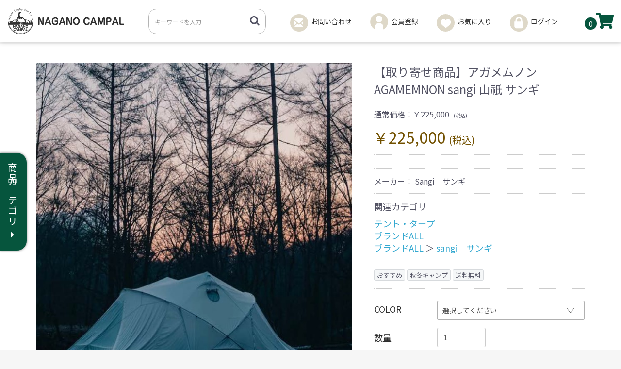

--- FILE ---
content_type: text/html; charset=UTF-8
request_url: https://nagano-campal.com/products/detail/1112
body_size: 55045
content:
<!doctype html>
<html lang="ja">
<head prefix="og: http://ogp.me/ns# fb: http://ogp.me/ns/fb# product: http://ogp.me/ns/product#">
    <meta charset="utf-8">
    <meta name="viewport" content="width=device-width, initial-scale=1, shrink-to-fit=no">
    <meta name="eccube-csrf-token" content="Eebg-YrDJt5m7m7p3fDNR9s4LZnectBZDnaj1cqlrA8">
    <title>ながのキャンパル ONLINE SHOP / 【取り寄せ商品】アガメムノン AGAMEMNON sangi ⼭祇 サンギ</title>
                            <meta property="og:type" content="og:product" /><meta property="og:title" content="【取り寄せ商品】アガメムノン AGAMEMNON sangi ⼭祇 サンギ" />
<meta property="og:image" content="https://nagano-campal.com//html/upload/save_image/0116172821_65a63e2575190.JPG" />
<meta property="og:description" content="" />
<meta property="og:url" content="https://nagano-campal.com/products/detail/1112" />
<meta property="product:price:amount" content="225000"/>
<meta property="product:price:currency" content="JPY"/>
<meta property="product:product_link" content="https://nagano-campal.com/products/detail/1112"/>
<meta property="product:retailer_title" content="ながのキャンパル ONLINE SHOP"/>
        <link rel="icon" href="/html/user_data/assets/img/common/favicon.ico">
    <link rel="stylesheet" href="https://stackpath.bootstrapcdn.com/bootstrap/3.4.1/css/bootstrap.min.css" integrity="sha384-HSMxcRTRxnN+Bdg0JdbxYKrThecOKuH5zCYotlSAcp1+c8xmyTe9GYg1l9a69psu" crossorigin="anonymous">
    <link rel="stylesheet" href="https://use.fontawesome.com/releases/v5.3.1/css/all.css" integrity="sha384-mzrmE5qonljUremFsqc01SB46JvROS7bZs3IO2EmfFsd15uHvIt+Y8vEf7N7fWAU" crossorigin="anonymous">
    <link rel="stylesheet" href="//cdn.jsdelivr.net/jquery.slick/1.6.0/slick.css">
    <link rel="stylesheet" href="/html/template/default/assets/css/style.css">
    <!-- <link rel="stylesheet" href="https://localhost:3000/html/template/default/assets/css/style.css"> -->
    <!-- <script async="" src="https://localhost:3000/browser&#45;sync/browser&#45;sync&#45;client.js?v=2.26.12"></script> -->

        <style>

        .slick-slider {
            margin-bottom: 30px;
        }

        .slick-dots {
            position: absolute;
            bottom: -45px;
            display: block;
            width: 100%;
            padding: 0;
            list-style: none;
            text-align: center;
        }

        .slick-dots li {
            position: relative;
            display: inline-block;
            width: 20px;
            height: 20px;
            margin: 0 5px;
            padding: 0;

            cursor: pointer;
        }

        .slick-dots li button {
            font-size: 0;
            line-height: 0;
            display: block;
            width: 20px;
            height: 20px;
            padding: 5px;
            cursor: pointer;
            color: transparent;
            border: 0;
            outline: none;
            background: transparent;
        }

        .slick-dots li button:hover,
        .slick-dots li button:focus {
            outline: none;
        }

        .slick-dots li button:hover:before,
        .slick-dots li button:focus:before {
            opacity: 1;
        }

        .slick-dots li button:before {
            content: " ";
            line-height: 20px;
            position: absolute;
            top: 0;
            left: 0;
            width: 12px;
            height: 12px;
            text-align: center;
            opacity: .25;
            background-color: black;
            border-radius: 50%;

        }

        .slick-dots li.slick-active button:before {
            opacity: .75;
            background-color: black;
        }

        .slick-dots li button.thumbnail img {
            width: 0;
            height: 0;
        }
        
@media (min-width: 1149px) {
  .slick-slider .slide-item {
    height: 650px;
  }
}
@media (max-width: 1148px) {
  .slick-slider .slide-item {
    height: calc( 100vw - 50px );
    max-height: 700px;
  }
}
.slick-slider .slide-item img {
  object-fit: cover;
}
@media (min-width: 1149px) {
  .slick-slider .slide-item img {
    height: 650px;
  }
}
@media (max-width: 1148px) {
  .slick-slider .slide-item img {
    height: calc( 100vw - 50px );
    max-height: 700px;
  }
}



    </style>
    <script src="https://code.jquery.com/jquery-3.3.1.min.js" integrity="sha256-FgpCb/KJQlLNfOu91ta32o/NMZxltwRo8QtmkMRdAu8=" crossorigin="anonymous"></script>
    <script>
        $(function() {
            $.ajaxSetup({
                'headers': {
                    'ECCUBE-CSRF-TOKEN': $('meta[name="eccube-csrf-token"]').attr('content')
                }
            });
        });
    </script>
                            <!-- Facebook Pixel Code -->
<script>
  !function(f,b,e,v,n,t,s)
  {if(f.fbq)return;n=f.fbq=function(){n.callMethod?
  n.callMethod.apply(n,arguments):n.queue.push(arguments)};
  if(!f._fbq)f._fbq=n;n.push=n;n.loaded=!0;n.version='2.0';
  n.queue=[];t=b.createElement(e);t.async=!0;
  t.src=v;s=b.getElementsByTagName(e)[0];
  s.parentNode.insertBefore(t,s)}(window, document,'script',
  'https://connect.facebook.net/en_US/fbevents.js');
  fbq('init', '226866765081028',[],{'agent':'execcube-4.0.5-1.0.0'});
  fbq('track', 'PageView');
</script>
<noscript><img height="1" width="1" style="display:none"
  src="https://www.facebook.com/tr?id=226866765081028&ev=PageView&noscript=1"
/></noscript>
<!-- End Facebook Pixel Code -->

                
<style>
    .ec-radio .form-check-label {
        font-weight: normal;
    }
    .ec-checkbox .form-check-label {
        font-weight: normal;
    }
    .option_description {
      -moz-box-shadow: 0 5px 15px rgba(0, 0, 0, 0.5);
      -webkit-box-shadow: 0 5px 15px rgba(0, 0, 0, 0.5);
      box-shadow: 0 5px 15px rgba(0, 0, 0, 0.5);
      -moz-border-radius: 6px;
      -webkit-border-radius: 6px;
      border-radius: 6px;
      display: none;
      min-width: 50%;
      max-width: 80%;
      max-height: 80%;
      background-color: #fff;
      border: 1px solid rgba(0, 0, 0, 0.2);
      overflow:auto;
      -webkit-overflow-scrolling: touch

    }
    .option_description .modal-header {
      padding: 15px;
      border-bottom: 1px solid #e5e5e5;
    }
    .option_description .modal-header .plainmodal-close {
      margin-top: -2px;
      float: right;
      font-size: 2.1rem;
      font-weight: 700;
      color: #000;
      text-shadow: 0 1px 0 #fff;
      opacity: 0.2;
    }
    .option_description .modal-header .plainmodal-close:hover {
      opacity: 0.5;
    }

    .option_description .modal-header > p {
      margin: 1% 0 0 0;
      font-size: 1.4rem;
      line-height: 1.42857143;
    }

    .option_description .modal-title {
      color: #333333;
      font-size: 1.8rem;
      font-weight: 500;
      font-family: inherit;
      margin: 0;
    }
    .option_description .modal-body {
      padding: 3%;
      font-size: 1.4rem;
      line-height: 1.42857143;
      color: #333;
    }
    .option_description .modal-body > p {
        margin: 0 0 3%;
    }
    .option_description .modal-body > div {
        margin-bottom: 2%;
        overflow: hidden;
        padding-bottom: 2%;
    }
    .option_description .modal-body > div > p {
        margin: 2% 0 0;
    }
    .option_description img {
        float: none;
        margin: 1% auto 0;
        width: 40%;
        height: auto;
        display: block;
    }
    .option_description h3 {
        margin: 0;
        background: #efefef;
        padding: 1%;
    }
    .option_description .minus {
        color: #2980b9;
    }
    @media screen and (min-width: 768px) {
        .option_description img {
            float: left;
            margin: 1% 4% 0 0;
            width: 15%;
        }
    }

    .option_description span.small {
        font-size: 1.2rem;
    }

    .option_description .btn-info {
        width: 74px;
        float: none;
        margin: 15px auto 10px;
        border: 0;
        padding: 4px 0;
        display: block;
        background: #525263;
    }

    .option_description .btn-info:hover {
        background: #474757;
    }

    @media only screen and (min-width: 768px) {
        .option_description .btn-info {
            float: right;
            margin: 0 10px 0 0;
        }

    }
</style>

        <link rel="stylesheet" href="/html/user_data/assets/css/customize.css">
</head>
<body id="page_product_detail" class="product_page">

<div class="ec-layoutRole">
                <div class="ec-layoutRole__header">
                <!-- ▼サイドカテゴリーナビゲーション -->
            <div class="ec-side-category-navigation-button">
    商品カテゴリ
    <i class="ec-categoryNavi-right__icon fas fa-caret-right"></i>
</div>
<div class="ec-side-category-navigation ec-side-category-navigation-lt">
  <h2>
    <i class="ec-categoryNavi-left__icon fas fa-caret-left"></i>
    商品カテゴリ
  </h2>
  <div class="ec-side-category-navigation-navigation">
    <a class="ec-side-category-original-link" href="https://nagano-campal.com/products/list?category_id=1">NAGANO CAMPAL<br>オリジナル商品はこちら</a>
    <h3>アイテム</h3>
    
        
    <div class="ec-categoryNaviRole">
      <div class="ec-itemNav">
        <ul class="ec-itemNav__nav">
                                    <li class="list-category-258">
                                  <a class="list-category-258" href="https://nagano-campal.com/products/list?category_id=258">
      インスタグラム掲載商品
    </a>
        
            </li>
                                    <li class="list-category-1">
                                  <a class="list-category-1" href="https://nagano-campal.com/products/list?category_id=1">
      ながのキャンパルORIGINAL
    </a>
        
            </li>
                                    <li class="list-category-2">
                                  <a class="list-category-2" href="https://nagano-campal.com/products/list?category_id=2">
      テント・タープ
    </a>
        
            </li>
                                    <li class="list-category-5">
                                  <a class="list-category-5" href="https://nagano-campal.com/products/list?category_id=5">
      寝袋（シュラフ）・枕・コット
    </a>
        
            </li>
                                    <li class="list-category-7">
                                  <a class="list-category-7" href="https://nagano-campal.com/products/list?category_id=7">
      テーブル・チェア・スタンド
    </a>
        
            </li>
                                    <li class="list-category-8">
                                  <a class="list-category-8" href="https://nagano-campal.com/products/list?category_id=8">
      ランタン・ライト
    </a>
        
            </li>
                                    <li class="list-category-9">
                                  <a class="list-category-9" href="https://nagano-campal.com/products/list?category_id=9">
      ヒーティング
    </a>
        
            </li>
                                    <li class="list-category-10">
                                  <a class="list-category-10" href="https://nagano-campal.com/products/list?category_id=10">
      焚火台・BBQ
    </a>
        
            </li>
                                    <li class="list-category-11">
                                  <a class="list-category-11" href="https://nagano-campal.com/products/list?category_id=11">
      クッキング用品
    </a>
        
            </li>
                                    <li class="list-category-12">
                                  <a class="list-category-12" href="https://nagano-campal.com/products/list?category_id=12">
      食器・カトラリー
    </a>
        
            </li>
                                    <li class="list-category-13">
                                  <a class="list-category-13" href="https://nagano-campal.com/products/list?category_id=13">
      収納ケース・カバー
    </a>
        
            </li>
                                    <li class="list-category-14">
                                  <a class="list-category-14" href="https://nagano-campal.com/products/list?category_id=14">
      ポータブル電源・ソーラーパネル
    </a>
        
            </li>
                                    <li class="list-category-15">
                                  <a class="list-category-15" href="https://nagano-campal.com/products/list?category_id=15">
      クーラーボックス・ジャグ
    </a>
        
            </li>
                                    <li class="list-category-282">
                                  <a class="list-category-282" href="https://nagano-campal.com/products/list?category_id=282">
      メンテナンス・リペア
    </a>
        
            </li>
                                    <li class="list-category-16">
                                  <a class="list-category-16" href="https://nagano-campal.com/products/list?category_id=16">
      アクセサリー
    </a>
        
            </li>
                                    <li class="list-category-17">
                                  <a class="list-category-17" href="https://nagano-campal.com/products/list?category_id=17">
      フィールドギア
    </a>
        
            </li>
                                    <li class="list-category-226">
                                  <a class="list-category-226" href="https://nagano-campal.com/products/list?category_id=226">
      アクティビティ
    </a>
        
            </li>
                                    <li class="list-category-219">
                                  <a class="list-category-219" href="https://nagano-campal.com/products/list?category_id=219">
      Tシャツ
    </a>
        
            </li>
                                    <li class="list-category-18">
                                  <a class="list-category-18" href="https://nagano-campal.com/products/list?category_id=18">
      調味料
    </a>
        
            </li>
                                    <li class="list-category-19 has-child-category">
                                  <a class="list-category-19" href="https://nagano-campal.com/products/list?category_id=19">
      ブランドALL
    </a>
        <ul>
            <li class="list-category-child-224">
                <a class="list-category-224" href="https://nagano-campal.com/products/list?category_id=224">
      Abenteuer｜アーベントイアー
    </a>
        
      </li>
            <li class="list-category-child-103">
                <a class="list-category-103" href="https://nagano-campal.com/products/list?category_id=103">
      ALDEBARAN｜アルデバラン
    </a>
        
      </li>
            <li class="list-category-child-102">
                <a class="list-category-102" href="https://nagano-campal.com/products/list?category_id=102">
      ANCAM｜アナキャン
    </a>
        
      </li>
            <li class="list-category-child-156">
                <a class="list-category-156" href="https://nagano-campal.com/products/list?category_id=156">
      ANOBA｜アノバ
    </a>
        
      </li>
            <li class="list-category-child-230">
                <a class="list-category-230" href="https://nagano-campal.com/products/list?category_id=230">
      anymaka | エニーマカ
    </a>
        
      </li>
            <li class="list-category-child-101">
                <a class="list-category-101" href="https://nagano-campal.com/products/list?category_id=101">
      AO Coolers｜エーオークーラーズ
    </a>
        
      </li>
            <li class="list-category-child-144">
                <a class="list-category-144" href="https://nagano-campal.com/products/list?category_id=144">
      asimocrafts｜アシモクラフツ
    </a>
        
      </li>
            <li class="list-category-child-271">
                <a class="list-category-271" href="https://nagano-campal.com/products/list?category_id=271">
      arata｜アラタ
    </a>
        
      </li>
            <li class="list-category-child-100">
                <a class="list-category-100" href="https://nagano-campal.com/products/list?category_id=100">
      AS20V｜アッソブ
    </a>
        
      </li>
            <li class="list-category-child-272">
                <a class="list-category-272" href="https://nagano-campal.com/products/list?category_id=272">
      ASOBU｜アソブ
    </a>
        
      </li>
            <li class="list-category-child-213">
                <a class="list-category-213" href="https://nagano-campal.com/products/list?category_id=213">
      asobito｜アソビト
    </a>
        
      </li>
            <li class="list-category-child-188">
                <a class="list-category-188" href="https://nagano-campal.com/products/list?category_id=188">
      ASOMATOUS | アソマタス
    </a>
        
      </li>
            <li class="list-category-child-216">
                <a class="list-category-216" href="https://nagano-campal.com/products/list?category_id=216">
      AMICAL Schlaf｜アミカルシュラフ
    </a>
        
      </li>
            <li class="list-category-child-158">
                <a class="list-category-158" href="https://nagano-campal.com/products/list?category_id=158">
      BACKCOUNTRY｜バックカントリー
    </a>
        
      </li>
            <li class="list-category-child-99">
                <a class="list-category-99" href="https://nagano-campal.com/products/list?category_id=99">
      Ballistics｜バリスティクス
    </a>
        
      </li>
            <li class="list-category-child-98">
                <a class="list-category-98" href="https://nagano-campal.com/products/list?category_id=98">
      BAREBONES｜ベアボーンズ
    </a>
        
      </li>
            <li class="list-category-child-97">
                <a class="list-category-97" href="https://nagano-campal.com/products/list?category_id=97">
      Belmont｜ベルモント
    </a>
        
      </li>
            <li class="list-category-child-286">
                <a class="list-category-286" href="https://nagano-campal.com/products/list?category_id=286">
      BIG FOREST｜ビッグフォレスト
    </a>
        
      </li>
            <li class="list-category-child-125">
                <a class="list-category-125" href="https://nagano-campal.com/products/list?category_id=125">
      BOOS｜ボース
    </a>
        
      </li>
            <li class="list-category-child-96">
                <a class="list-category-96" href="https://nagano-campal.com/products/list?category_id=96">
      BOUNDARY LINE｜バウンダリーライン
    </a>
        
      </li>
            <li class="list-category-child-95">
                <a class="list-category-95" href="https://nagano-campal.com/products/list?category_id=95">
      Bush Craft Inc｜ブッシュクラフト
    </a>
        
      </li>
            <li class="list-category-child-94">
                <a class="list-category-94" href="https://nagano-campal.com/products/list?category_id=94">
      BUSHMEN｜ブッシュメン
    </a>
        
      </li>
            <li class="list-category-child-316">
                <a class="list-category-316" href="https://nagano-campal.com/products/list?category_id=316">
      BRENNHOLZ｜ブレンホルツ
    </a>
        
      </li>
            <li class="list-category-child-287">
                <a class="list-category-287" href="https://nagano-campal.com/products/list?category_id=287">
      COLONISTA｜コロニスタ
    </a>
        
      </li>
            <li class="list-category-child-264">
                <a class="list-category-264" href="https://nagano-campal.com/products/list?category_id=264">
      COCOpan｜ココパン
    </a>
        
      </li>
            <li class="list-category-child-324">
                <a class="list-category-324" href="https://nagano-campal.com/products/list?category_id=324">
      COUNTER ASSAULT｜カウンターアソールト
    </a>
        
      </li>
            <li class="list-category-child-93">
                <a class="list-category-93" href="https://nagano-campal.com/products/list?category_id=93">
      C&amp;C.P.H.EQUIPEMENT｜シーアンドシーピーエイチ
    </a>
        
      </li>
            <li class="list-category-child-92">
                <a class="list-category-92" href="https://nagano-campal.com/products/list?category_id=92">
      Caframo｜カフラモ
    </a>
        
      </li>
            <li class="list-category-child-285">
                <a class="list-category-285" href="https://nagano-campal.com/products/list?category_id=285">
      CAME DE CAME｜カムデカム
    </a>
        
      </li>
            <li class="list-category-child-305">
                <a class="list-category-305" href="https://nagano-campal.com/products/list?category_id=305">
      Camerons｜キャメロンズ
    </a>
        
      </li>
            <li class="list-category-child-147">
                <a class="list-category-147" href="https://nagano-campal.com/products/list?category_id=147">
      CAMP GEEKS｜キャンプギークス
    </a>
        
      </li>
            <li class="list-category-child-166">
                <a class="list-category-166" href="https://nagano-campal.com/products/list?category_id=166">
      CARGO container｜カーゴコンテナー
    </a>
        
      </li>
            <li class="list-category-child-268">
                <a class="list-category-268" href="https://nagano-campal.com/products/list?category_id=268">
      CARL HOERECKE｜カールホーネック
    </a>
        
      </li>
            <li class="list-category-child-91">
                <a class="list-category-91" href="https://nagano-campal.com/products/list?category_id=91">
      CLAYMORE｜クレイモア
    </a>
        
      </li>
            <li class="list-category-child-90">
                <a class="list-category-90" href="https://nagano-campal.com/products/list?category_id=90">
      COGHLAN&#039;S｜コフラン
    </a>
        
      </li>
            <li class="list-category-child-154">
                <a class="list-category-154" href="https://nagano-campal.com/products/list?category_id=154">
      COLAPZ｜コラプズ
    </a>
        
      </li>
            <li class="list-category-child-89">
                <a class="list-category-89" href="https://nagano-campal.com/products/list?category_id=89">
      Coleman｜コールマン
    </a>
        
      </li>
            <li class="list-category-child-318">
                <a class="list-category-318" href="https://nagano-campal.com/products/list?category_id=318">
      Cook’n’Ecsape｜クックンエスケープ
    </a>
        
      </li>
            <li class="list-category-child-243">
                <a class="list-category-243" href="https://nagano-campal.com/products/list?category_id=243">
      cores｜コレス
    </a>
        
      </li>
            <li class="list-category-child-88">
                <a class="list-category-88" href="https://nagano-campal.com/products/list?category_id=88">
      conifer cone｜コニファーコーン
    </a>
        
      </li>
            <li class="list-category-child-87">
                <a class="list-category-87" href="https://nagano-campal.com/products/list?category_id=87">
      COOLER SHOCK｜クーラーショック
    </a>
        
      </li>
            <li class="list-category-child-181">
                <a class="list-category-181" href="https://nagano-campal.com/products/list?category_id=181">
      corerocca｜コレロッカ
    </a>
        
      </li>
            <li class="list-category-child-199">
                <a class="list-category-199" href="https://nagano-campal.com/products/list?category_id=199">
      CAFEC | カフェック
    </a>
        
      </li>
            <li class="list-category-child-203">
                <a class="list-category-203" href="https://nagano-campal.com/products/list?category_id=203">
      CHOPLATE｜チョップレート
    </a>
        
      </li>
            <li class="list-category-child-137">
                <a class="list-category-137" href="https://nagano-campal.com/products/list?category_id=137">
      DELTA/MT｜デルタエムティ
    </a>
        
      </li>
            <li class="list-category-child-321">
                <a class="list-category-321" href="https://nagano-campal.com/products/list?category_id=321">
      deuter｜ドイター
    </a>
        
      </li>
            <li class="list-category-child-177">
                <a class="list-category-177" href="https://nagano-campal.com/products/list?category_id=177">
      DETAIL｜ディテール
    </a>
        
      </li>
            <li class="list-category-child-86">
                <a class="list-category-86" href="https://nagano-campal.com/products/list?category_id=86">
      DIETZ｜デイツ
    </a>
        
      </li>
            <li class="list-category-child-178">
                <a class="list-category-178" href="https://nagano-campal.com/products/list?category_id=178">
      DUCKNOT｜ダックノット
    </a>
        
      </li>
            <li class="list-category-child-249">
                <a class="list-category-249" href="https://nagano-campal.com/products/list?category_id=249">
      DALUM｜ダーラム
    </a>
        
      </li>
            <li class="list-category-child-85">
                <a class="list-category-85" href="https://nagano-campal.com/products/list?category_id=85">
      EAGLE Products｜イーグルプロダクツ
    </a>
        
      </li>
            <li class="list-category-child-317">
                <a class="list-category-317" href="https://nagano-campal.com/products/list?category_id=317">
      EIGHT｜エイト
    </a>
        
      </li>
            <li class="list-category-child-260">
                <a class="list-category-260" href="https://nagano-campal.com/products/list?category_id=260">
      Elk Ridge｜エルクリッジ
    </a>
        
      </li>
            <li class="list-category-child-180">
                <a class="list-category-180" href="https://nagano-campal.com/products/list?category_id=180">
      E.N Works｜エンワークス
    </a>
        
      </li>
            <li class="list-category-child-292">
                <a class="list-category-292" href="https://nagano-campal.com/products/list?category_id=292">
      EPIgas｜イーピーアイガス
    </a>
        
      </li>
            <li class="list-category-child-84">
                <a class="list-category-84" href="https://nagano-campal.com/products/list?category_id=84">
      Esbit｜エスビット
    </a>
        
      </li>
            <li class="list-category-child-220">
                <a class="list-category-220" href="https://nagano-campal.com/products/list?category_id=220">
      escargot｜エスカルゴ
    </a>
        
      </li>
            <li class="list-category-child-169">
                <a class="list-category-169" href="https://nagano-campal.com/products/list?category_id=169">
      EVERNEW｜エバニュー
    </a>
        
      </li>
            <li class="list-category-child-301">
                <a class="list-category-301" href="https://nagano-campal.com/products/list?category_id=301">
      FAIRWEATHER｜フェアウェザー
    </a>
        
      </li>
            <li class="list-category-child-234">
                <a class="list-category-234" href="https://nagano-campal.com/products/list?category_id=234">
      Fallｗorks｜フォルワークス
    </a>
        
      </li>
            <li class="list-category-child-83">
                <a class="list-category-83" href="https://nagano-campal.com/products/list?category_id=83">
      FEDECA｜フェデカ
    </a>
        
      </li>
            <li class="list-category-child-244">
                <a class="list-category-244" href="https://nagano-campal.com/products/list?category_id=244">
      Fellow｜フェロー
    </a>
        
      </li>
            <li class="list-category-child-82">
                <a class="list-category-82" href="https://nagano-campal.com/products/list?category_id=82">
      FEUERHAND｜フュアハンド
    </a>
        
      </li>
            <li class="list-category-child-171">
                <a class="list-category-171" href="https://nagano-campal.com/products/list?category_id=171">
      FicxMoC｜フィックモック
    </a>
        
      </li>
            <li class="list-category-child-280">
                <a class="list-category-280" href="https://nagano-campal.com/products/list?category_id=280">
      FIRELIGHERS｜ファイヤーライターズ
    </a>
        
      </li>
            <li class="list-category-child-127">
                <a class="list-category-127" href="https://nagano-campal.com/products/list?category_id=127">
      Fire-Maple ｜ファイヤーメープル
    </a>
        
      </li>
            <li class="list-category-child-81">
                <a class="list-category-81" href="https://nagano-campal.com/products/list?category_id=81">
      FIRESIDE｜ファイヤーサイド
    </a>
        
      </li>
            <li class="list-category-child-189">
                <a class="list-category-189" href="https://nagano-campal.com/products/list?category_id=189">
      FOLBOT ｜フォルボット
    </a>
        
      </li>
            <li class="list-category-child-295">
                <a class="list-category-295" href="https://nagano-campal.com/products/list?category_id=295">
      FORESTABLE OUTDOOR｜フォレスタブルアウトドア
    </a>
        
      </li>
            <li class="list-category-child-217">
                <a class="list-category-217" href="https://nagano-campal.com/products/list?category_id=217">
      FLEXTAIL｜フレックステイル
    </a>
        
      </li>
            <li class="list-category-child-183">
                <a class="list-category-183" href="https://nagano-campal.com/products/list?category_id=183">
      GARELLA &#039;EKAHI WORKS｜ガレラエカヒワークス
    </a>
        
      </li>
            <li class="list-category-child-283">
                <a class="list-category-283" href="https://nagano-campal.com/products/list?category_id=283">
      GEAR AID｜ギアエイド
    </a>
        
      </li>
            <li class="list-category-child-133">
                <a class="list-category-133" href="https://nagano-campal.com/products/list?category_id=133">
      GLOW STICKS｜グロースティックス
    </a>
        
      </li>
            <li class="list-category-child-80">
                <a class="list-category-80" href="https://nagano-campal.com/products/list?category_id=80">
      Goal Zero｜ゴールゼロ
    </a>
        
      </li>
            <li class="list-category-child-79">
                <a class="list-category-79" href="https://nagano-campal.com/products/list?category_id=79">
      GOLDEN MUSTARD｜ゴールデンマスタード
    </a>
        
      </li>
            <li class="list-category-child-78">
                <a class="list-category-78" href="https://nagano-campal.com/products/list?category_id=78">
      GRANSFORS BRUKUS｜グレンスフォシュブルーク
    </a>
        
      </li>
            <li class="list-category-child-77">
                <a class="list-category-77" href="https://nagano-campal.com/products/list?category_id=77">
      GREEN MOTION｜グリーンモーション
    </a>
        
      </li>
            <li class="list-category-child-120">
                <a class="list-category-120" href="https://nagano-campal.com/products/list?category_id=120">
      ground cover｜グラウンドカバー
    </a>
        
      </li>
            <li class="list-category-child-76">
                <a class="list-category-76" href="https://nagano-campal.com/products/list?category_id=76">
      GSI｜ジーエスアイ
    </a>
        
      </li>
            <li class="list-category-child-196">
                <a class="list-category-196" href="https://nagano-campal.com/products/list?category_id=196">
      GRACE｜グレイス
    </a>
        
      </li>
            <li class="list-category-child-211">
                <a class="list-category-211" href="https://nagano-campal.com/products/list?category_id=211">
      GOEN｜ゴエン
    </a>
        
      </li>
            <li class="list-category-child-218">
                <a class="list-category-218" href="https://nagano-campal.com/products/list?category_id=218">
      grn｜ジーアールエヌ
    </a>
        
      </li>
            <li class="list-category-child-228">
                <a class="list-category-228" href="https://nagano-campal.com/products/list?category_id=228">
      GREBE WORKS｜グリーブワークス
    </a>
        
      </li>
            <li class="list-category-child-75">
                <a class="list-category-75" href="https://nagano-campal.com/products/list?category_id=75">
      HALF TRACK PRODUCTS｜ハーフトラックプロダクツ
    </a>
        
      </li>
            <li class="list-category-child-74">
                <a class="list-category-74" href="https://nagano-campal.com/products/list?category_id=74">
      Hang Out｜ハングアウト
    </a>
        
      </li>
            <li class="list-category-child-212">
                <a class="list-category-212" href="https://nagano-campal.com/products/list?category_id=212">
      H.A.K.U | ハク
    </a>
        
      </li>
            <li class="list-category-child-73">
                <a class="list-category-73" href="https://nagano-campal.com/products/list?category_id=73">
      Helinox｜ヘリノックス
    </a>
        
      </li>
            <li class="list-category-child-138">
                <a class="list-category-138" href="https://nagano-campal.com/products/list?category_id=138">
      Helsport｜ヘルスポート
    </a>
        
      </li>
            <li class="list-category-child-276">
                <a class="list-category-276" href="https://nagano-campal.com/products/list?category_id=276">
      HELLE｜ヘレ
    </a>
        
      </li>
            <li class="list-category-child-246">
                <a class="list-category-246" href="https://nagano-campal.com/products/list?category_id=246">
      HEXAR｜ヘキサ―
    </a>
        
      </li>
            <li class="list-category-child-167">
                <a class="list-category-167" href="https://nagano-campal.com/products/list?category_id=167">
      HIGHMOUNT｜ハイマウント
    </a>
        
      </li>
            <li class="list-category-child-252">
                <a class="list-category-252" href="https://nagano-campal.com/products/list?category_id=252">
      Hilander｜ハイランダー
    </a>
        
      </li>
            <li class="list-category-child-215">
                <a class="list-category-215" href="https://nagano-campal.com/products/list?category_id=215">
      HILLS FIELD｜ヒルズフィールド
    </a>
        
      </li>
            <li class="list-category-child-72">
                <a class="list-category-72" href="https://nagano-campal.com/products/list?category_id=72">
      Hultafors｜ハルタホース
    </a>
        
      </li>
            <li class="list-category-child-197">
                <a class="list-category-197" href="https://nagano-campal.com/products/list?category_id=197">
      HiHæk｜ハイヘイク
    </a>
        
      </li>
            <li class="list-category-child-198">
                <a class="list-category-198" href="https://nagano-campal.com/products/list?category_id=198">
      HIGH FIVE | ハイファイブ
    </a>
        
      </li>
            <li class="list-category-child-231">
                <a class="list-category-231" href="https://nagano-campal.com/products/list?category_id=231">
      HINODEYA｜ヒノデヤ
    </a>
        
      </li>
            <li class="list-category-child-319">
                <a class="list-category-319" href="https://nagano-campal.com/products/list?category_id=319">
      ICECO｜アイスコ
    </a>
        
      </li>
            <li class="list-category-child-259">
                <a class="list-category-259" href="https://nagano-campal.com/products/list?category_id=259">
      ISUKA｜イスカ
    </a>
        
      </li>
            <li class="list-category-child-71">
                <a class="list-category-71" href="https://nagano-campal.com/products/list?category_id=71">
      INAVANCE｜インアバンス
    </a>
        
      </li>
            <li class="list-category-child-307">
                <a class="list-category-307" href="https://nagano-campal.com/products/list?category_id=307">
      IMCO｜イムコ
    </a>
        
      </li>
            <li class="list-category-child-225">
                <a class="list-category-225" href="https://nagano-campal.com/products/list?category_id=225">
      ino/uto｜イノウト
    </a>
        
      </li>
            <li class="list-category-child-112">
                <a class="list-category-112" href="https://nagano-campal.com/products/list?category_id=112">
      IWATADENKI｜イワタデンキ
    </a>
        
      </li>
            <li class="list-category-child-296">
                <a class="list-category-296" href="https://nagano-campal.com/products/list?category_id=296">
      Iwatani｜イワタニ
    </a>
        
      </li>
            <li class="list-category-child-142">
                <a class="list-category-142" href="https://nagano-campal.com/products/list?category_id=142">
      JHQ｜ジェイエイチキュー
    </a>
        
      </li>
            <li class="list-category-child-187">
                <a class="list-category-187" href="https://nagano-campal.com/products/list?category_id=187">
      Jokos Factory
    </a>
        
      </li>
            <li class="list-category-child-115">
                <a class="list-category-115" href="https://nagano-campal.com/products/list?category_id=115">
      KAARI｜カーリ
    </a>
        
      </li>
            <li class="list-category-child-279">
                <a class="list-category-279" href="https://nagano-campal.com/products/list?category_id=279">
      KALUGII｜カルギイ
    </a>
        
      </li>
            <li class="list-category-child-70">
                <a class="list-category-70" href="https://nagano-campal.com/products/list?category_id=70">
      KARLSKRONA LAMPFABRIK｜カールスクローナ
    </a>
        
      </li>
            <li class="list-category-child-69">
                <a class="list-category-69" href="https://nagano-campal.com/products/list?category_id=69">
      KAVU｜カブー
    </a>
        
      </li>
            <li class="list-category-child-184">
                <a class="list-category-184" href="https://nagano-campal.com/products/list?category_id=184">
      Kermit Chair｜カーミットチェア
    </a>
        
      </li>
            <li class="list-category-child-68">
                <a class="list-category-68" href="https://nagano-campal.com/products/list?category_id=68">
      KIKKERLAND｜キッカーランド
    </a>
        
      </li>
            <li class="list-category-child-257">
                <a class="list-category-257" href="https://nagano-campal.com/products/list?category_id=257">
      keith｜キース
    </a>
        
      </li>
            <li class="list-category-child-67">
                <a class="list-category-67" href="https://nagano-campal.com/products/list?category_id=67">
      KINCO｜キンコ
    </a>
        
      </li>
            <li class="list-category-child-175">
                <a class="list-category-175" href="https://nagano-campal.com/products/list?category_id=175">
      KZM OUTDOOR｜カズミアウトドア
    </a>
        
      </li>
            <li class="list-category-child-66">
                <a class="list-category-66" href="https://nagano-campal.com/products/list?category_id=66">
      LANSKY｜ランスキー
    </a>
        
      </li>
            <li class="list-category-child-65">
                <a class="list-category-65" href="https://nagano-campal.com/products/list?category_id=65">
      Lawson Hammock｜ローソンハンモック
    </a>
        
      </li>
            <li class="list-category-child-64">
                <a class="list-category-64" href="https://nagano-campal.com/products/list?category_id=64">
      LEDLENSER｜レッドレンザー
    </a>
        
      </li>
            <li class="list-category-child-157">
                <a class="list-category-157" href="https://nagano-campal.com/products/list?category_id=157">
      LEKKER｜レッカー
    </a>
        
      </li>
            <li class="list-category-child-278">
                <a class="list-category-278" href="https://nagano-campal.com/products/list?category_id=278">
      LEISMOR｜レイズモア
    </a>
        
      </li>
            <li class="list-category-child-289">
                <a class="list-category-289" href="https://nagano-campal.com/products/list?category_id=289">
      Libelle｜リベル
    </a>
        
      </li>
            <li class="list-category-child-291">
                <a class="list-category-291" href="https://nagano-campal.com/products/list?category_id=291">
      LighterBro｜ライターブロ
    </a>
        
      </li>
            <li class="list-category-child-322">
                <a class="list-category-322" href="https://nagano-campal.com/products/list?category_id=322">
      LIFE SYSTEMS｜ライフシステム
    </a>
        
      </li>
            <li class="list-category-child-155">
                <a class="list-category-155" href="https://nagano-campal.com/products/list?category_id=155">
      LOD PRODUCTS｜ロッドプロダクツ
    </a>
        
      </li>
            <li class="list-category-child-320">
                <a class="list-category-320" href="https://nagano-campal.com/products/list?category_id=320">
      LUGH｜ルー
    </a>
        
      </li>
            <li class="list-category-child-327">
                <a class="list-category-327" href="https://nagano-campal.com/products/list?category_id=327">
      M tech USA｜エムテックUSA
    </a>
        
      </li>
            <li class="list-category-child-63">
                <a class="list-category-63" href="https://nagano-campal.com/products/list?category_id=63">
      Mac Outdoor｜マックアウトドア
    </a>
        
      </li>
            <li class="list-category-child-239">
                <a class="list-category-239" href="https://nagano-campal.com/products/list?category_id=239">
      Matador｜マタドール
    </a>
        
      </li>
            <li class="list-category-child-118">
                <a class="list-category-118" href="https://nagano-campal.com/products/list?category_id=118">
      MALAIKA｜マライカ
    </a>
        
      </li>
            <li class="list-category-child-176">
                <a class="list-category-176" href="https://nagano-campal.com/products/list?category_id=176">
      Mardouro｜マルドウロ
    </a>
        
      </li>
            <li class="list-category-child-300">
                <a class="list-category-300" href="https://nagano-campal.com/products/list?category_id=300">
      MIGRATRAIL｜ミグラトレイル
    </a>
        
      </li>
            <li class="list-category-child-265">
                <a class="list-category-265" href="https://nagano-campal.com/products/list?category_id=265">
      mind｜マインド
    </a>
        
      </li>
            <li class="list-category-child-308">
                <a class="list-category-308" href="https://nagano-campal.com/products/list?category_id=308">
      MINERVA｜ミネルヴァ
    </a>
        
      </li>
            <li class="list-category-child-62">
                <a class="list-category-62" href="https://nagano-campal.com/products/list?category_id=62">
      MINIMAL WORKS｜ミニマルワークス
    </a>
        
      </li>
            <li class="list-category-child-270">
                <a class="list-category-270" href="https://nagano-campal.com/products/list?category_id=270">
      MOFMA｜モフマ
    </a>
        
      </li>
            <li class="list-category-child-150">
                <a class="list-category-150" href="https://nagano-campal.com/products/list?category_id=150">
      MOBI GARDEN｜モビガーデン
    </a>
        
      </li>
            <li class="list-category-child-126">
                <a class="list-category-126" href="https://nagano-campal.com/products/list?category_id=126">
      MOG｜モグ
    </a>
        
      </li>
            <li class="list-category-child-131">
                <a class="list-category-131" href="https://nagano-campal.com/products/list?category_id=131">
      Moment of Truth（MOT）｜モーメント オブ トゥルース（モット）
    </a>
        
      </li>
            <li class="list-category-child-164">
                <a class="list-category-164" href="https://nagano-campal.com/products/list?category_id=164">
      MSR｜エムエスアール
    </a>
        
      </li>
            <li class="list-category-child-139">
                <a class="list-category-139" href="https://nagano-campal.com/products/list?category_id=139">
      Mt.SUMI｜マウントスミ
    </a>
        
      </li>
            <li class="list-category-child-214">
                <a class="list-category-214" href="https://nagano-campal.com/products/list?category_id=214">
      MTM  japan｜エムティーエムジャパン
    </a>
        
      </li>
            <li class="list-category-child-288">
                <a class="list-category-288" href="https://nagano-campal.com/products/list?category_id=288">
      MOOSE ROOM WORKS | ムースルームワークス
    </a>
        
      </li>
            <li class="list-category-child-290">
                <a class="list-category-290" href="https://nagano-campal.com/products/list?category_id=290">
      MOLKKY | モルキー
    </a>
        
      </li>
            <li class="list-category-child-298">
                <a class="list-category-298" href="https://nagano-campal.com/products/list?category_id=298">
      NATURE TONES｜ネイチャートーンズ
    </a>
        
      </li>
            <li class="list-category-child-140">
                <a class="list-category-140" href="https://nagano-campal.com/products/list?category_id=140">
      nalgene｜ナルゲン
    </a>
        
      </li>
            <li class="list-category-child-61">
                <a class="list-category-61" href="https://nagano-campal.com/products/list?category_id=61">
      NANGA｜ナンガ
    </a>
        
      </li>
            <li class="list-category-child-60">
                <a class="list-category-60" href="https://nagano-campal.com/products/list?category_id=60">
      NATURAL MOUNTAIN MONKEYS｜ナチュラルマウンテンモンキーズ
    </a>
        
      </li>
            <li class="list-category-child-168">
                <a class="list-category-168" href="https://nagano-campal.com/products/list?category_id=168">
      NESTOUT｜ネストアウト
    </a>
        
      </li>
            <li class="list-category-child-135">
                <a class="list-category-135" href="https://nagano-campal.com/products/list?category_id=135">
      newAlpaca｜ニューアルパカ
    </a>
        
      </li>
            <li class="list-category-child-59">
                <a class="list-category-59" href="https://nagano-campal.com/products/list?category_id=59">
      Nordisk｜ノルディスク
    </a>
        
      </li>
            <li class="list-category-child-146">
                <a class="list-category-146" href="https://nagano-campal.com/products/list?category_id=146">
      Nor Tent｜ノルテント
    </a>
        
      </li>
            <li class="list-category-child-165">
                <a class="list-category-165" href="https://nagano-campal.com/products/list?category_id=165">
      NUMA｜ヌーマ
    </a>
        
      </li>
            <li class="list-category-child-262">
                <a class="list-category-262" href="https://nagano-campal.com/products/list?category_id=262">
      NUTS OUTDOOR｜ナッツアウトドア
    </a>
        
      </li>
            <li class="list-category-child-58">
                <a class="list-category-58" href="https://nagano-campal.com/products/list?category_id=58">
      ogawa｜オガワ
    </a>
        
      </li>
            <li class="list-category-child-57">
                <a class="list-category-57" href="https://nagano-campal.com/products/list?category_id=57">
      OLD MOUNTAIN｜オールドマウンテン
    </a>
        
      </li>
            <li class="list-category-child-293">
                <a class="list-category-293" href="https://nagano-campal.com/products/list?category_id=293">
      OLGHT｜オーライト
    </a>
        
      </li>
            <li class="list-category-child-160">
                <a class="list-category-160" href="https://nagano-campal.com/products/list?category_id=160">
      Onway｜オンウェー
    </a>
        
      </li>
            <li class="list-category-child-162">
                <a class="list-category-162" href="https://nagano-campal.com/products/list?category_id=162">
      Ooni｜ウニ
    </a>
        
      </li>
            <li class="list-category-child-56">
                <a class="list-category-56" href="https://nagano-campal.com/products/list?category_id=56">
      OPINEL｜オピネル
    </a>
        
      </li>
            <li class="list-category-child-55">
                <a class="list-category-55" href="https://nagano-campal.com/products/list?category_id=55">
      OPTIMUS｜オプティマス
    </a>
        
      </li>
            <li class="list-category-child-54">
                <a class="list-category-54" href="https://nagano-campal.com/products/list?category_id=54">
      Oregonian Camper｜オレゴニアンキャンパー
    </a>
        
      </li>
            <li class="list-category-child-53">
                <a class="list-category-53" href="https://nagano-campal.com/products/list?category_id=53">
      ORTLIEB｜オルトリーブ
    </a>
        
      </li>
            <li class="list-category-child-241">
                <a class="list-category-241" href="https://nagano-campal.com/products/list?category_id=241">
      ORU KAYAK｜オルカヤック
    </a>
        
      </li>
            <li class="list-category-child-109">
                <a class="list-category-109" href="https://nagano-campal.com/products/list?category_id=109">
      OUTDOOR LIFE｜アウトドアライフ
    </a>
        
      </li>
            <li class="list-category-child-297">
                <a class="list-category-297" href="https://nagano-campal.com/products/list?category_id=297">
      OUTDOOR RESEARCH｜アウオドアリサーチ
    </a>
        
      </li>
            <li class="list-category-child-130">
                <a class="list-category-130" href="https://nagano-campal.com/products/list?category_id=130">
      OUTSIDE IN｜アウトサイドイン
    </a>
        
      </li>
            <li class="list-category-child-263">
                <a class="list-category-263" href="https://nagano-campal.com/products/list?category_id=263">
      OWL CAMP｜アウルキャンプ
    </a>
        
      </li>
            <li class="list-category-child-186">
                <a class="list-category-186" href="https://nagano-campal.com/products/list?category_id=186">
      OWL MILS｜アウルミルズ
    </a>
        
      </li>
            <li class="list-category-child-192">
                <a class="list-category-192" href="https://nagano-campal.com/products/list?category_id=192">
      ORALMOUNTAIN |オーラルマウンテン
    </a>
        
      </li>
            <li class="list-category-child-193">
                <a class="list-category-193" href="https://nagano-campal.com/products/list?category_id=193">
      OCTAGON｜オクタゴン
    </a>
        
      </li>
            <li class="list-category-child-200">
                <a class="list-category-200" href="https://nagano-campal.com/products/list?category_id=200">
      ORIGAMI | オリガミ
    </a>
        
      </li>
            <li class="list-category-child-136">
                <a class="list-category-136" href="https://nagano-campal.com/products/list?category_id=136">
      PASECO｜パセコ
    </a>
        
      </li>
            <li class="list-category-child-52">
                <a class="list-category-52" href="https://nagano-campal.com/products/list?category_id=52">
      Petromax｜ペトロマックス
    </a>
        
      </li>
            <li class="list-category-child-256">
                <a class="list-category-256" href="https://nagano-campal.com/products/list?category_id=256">
      platypus｜プラティパス
    </a>
        
      </li>
            <li class="list-category-child-51">
                <a class="list-category-51" href="https://nagano-campal.com/products/list?category_id=51">
      Platchamp｜プラットチャンプ
    </a>
        
      </li>
            <li class="list-category-child-50">
                <a class="list-category-50" href="https://nagano-campal.com/products/list?category_id=50">
      POST GENERAL｜ポストジェネラル
    </a>
        
      </li>
            <li class="list-category-child-134">
                <a class="list-category-134" href="https://nagano-campal.com/products/list?category_id=134">
      Pre Tents｜プレテント
    </a>
        
      </li>
            <li class="list-category-child-49">
                <a class="list-category-49" href="https://nagano-campal.com/products/list?category_id=49">
      PRIMUS｜プリムス
    </a>
        
      </li>
            <li class="list-category-child-210">
                <a class="list-category-210" href="https://nagano-campal.com/products/list?category_id=210">
      PENDLETON｜ペンドルトン
    </a>
        
      </li>
            <li class="list-category-child-253">
                <a class="list-category-253" href="https://nagano-campal.com/products/list?category_id=253">
      POMOLY｜ポモリー
    </a>
        
      </li>
            <li class="list-category-child-235">
                <a class="list-category-235" href="https://nagano-campal.com/products/list?category_id=235">
      RELAX｜リラックス
    </a>
        
      </li>
            <li class="list-category-child-48">
                <a class="list-category-48" href="https://nagano-campal.com/products/list?category_id=48">
      Release｜リレース
    </a>
        
      </li>
            <li class="list-category-child-47">
                <a class="list-category-47" href="https://nagano-campal.com/products/list?category_id=47">
      Ridge monkey｜リッジモンキー
    </a>
        
      </li>
            <li class="list-category-child-46">
                <a class="list-category-46" href="https://nagano-campal.com/products/list?category_id=46">
      RIVERS｜リバーズ
    </a>
        
      </li>
            <li class="list-category-child-163">
                <a class="list-category-163" href="https://nagano-campal.com/products/list?category_id=163">
      ROBENS｜ローベンス
    </a>
        
      </li>
            <li class="list-category-child-45">
                <a class="list-category-45" href="https://nagano-campal.com/products/list?category_id=45">
      sanzoku mountain｜サンゾクマウンテン
    </a>
        
      </li>
            <li class="list-category-child-148">
                <a class="list-category-148" href="https://nagano-campal.com/products/list?category_id=148">
      SANZOKU PRODUCTS｜サンゾクプロダクツ
    </a>
        
      </li>
            <li class="list-category-child-281">
                <a class="list-category-281" href="https://nagano-campal.com/products/list?category_id=281">
      Sawyer｜ソーヤー
    </a>
        
      </li>
            <li class="list-category-child-159">
                <a class="list-category-159" href="https://nagano-campal.com/products/list?category_id=159">
      SINANO WORKS｜シナノワークス
    </a>
        
      </li>
            <li class="list-category-child-44">
                <a class="list-category-44" href="https://nagano-campal.com/products/list?category_id=44">
      Snugpak｜スナグパック
    </a>
        
      </li>
            <li class="list-category-child-326">
                <a class="list-category-326" href="https://nagano-campal.com/products/list?category_id=326">
      Seirus｜セイラス
    </a>
        
      </li>
            <li class="list-category-child-43">
                <a class="list-category-43" href="https://nagano-campal.com/products/list?category_id=43">
      SO9｜エスオーナイン
    </a>
        
      </li>
            <li class="list-category-child-42">
                <a class="list-category-42" href="https://nagano-campal.com/products/list?category_id=42">
      SomAbito｜ソマビト
    </a>
        
      </li>
            <li class="list-category-child-41">
                <a class="list-category-41" href="https://nagano-campal.com/products/list?category_id=41">
      sosogu_｜ソソグ
    </a>
        
      </li>
            <li class="list-category-child-40">
                <a class="list-category-40" href="https://nagano-campal.com/products/list?category_id=40">
      SOTO｜ソト
    </a>
        
      </li>
            <li class="list-category-child-248">
                <a class="list-category-248" href="https://nagano-campal.com/products/list?category_id=248">
      SOTO Labo｜ソトラボ
    </a>
        
      </li>
            <li class="list-category-child-179">
                <a class="list-category-179" href="https://nagano-campal.com/products/list?category_id=179">
      STANLEY｜スタンレー
    </a>
        
      </li>
            <li class="list-category-child-39">
                <a class="list-category-39" href="https://nagano-campal.com/products/list?category_id=39">
      STAR Fuel｜スターフューエル
    </a>
        
      </li>
            <li class="list-category-child-195">
                <a class="list-category-195" href="https://nagano-campal.com/products/list?category_id=195">
      sangi｜サンギ
    </a>
        
      </li>
            <li class="list-category-child-202">
                <a class="list-category-202" href="https://nagano-campal.com/products/list?category_id=202">
      SHIMANO｜シマノ
    </a>
        
      </li>
            <li class="list-category-child-267">
                <a class="list-category-267" href="https://nagano-campal.com/products/list?category_id=267">
      SOL｜エスオーエル
    </a>
        
      </li>
            <li class="list-category-child-233">
                <a class="list-category-233" href="https://nagano-campal.com/products/list?category_id=233">
      SOLO STOVE｜ソロストーブ
    </a>
        
      </li>
            <li class="list-category-child-123">
                <a class="list-category-123" href="https://nagano-campal.com/products/list?category_id=123">
      tab.｜タブ
    </a>
        
      </li>
            <li class="list-category-child-182">
                <a class="list-category-182" href="https://nagano-campal.com/products/list?category_id=182">
      TAC-FORCE｜タックフォース
    </a>
        
      </li>
            <li class="list-category-child-284">
                <a class="list-category-284" href="https://nagano-campal.com/products/list?category_id=284">
      TAC✩FIGHTER｜タックファイター
    </a>
        
      </li>
            <li class="list-category-child-309">
                <a class="list-category-309" href="https://nagano-campal.com/products/list?category_id=309">
      TARU HORIC｜タルホリック
    </a>
        
      </li>
            <li class="list-category-child-121">
                <a class="list-category-121" href="https://nagano-campal.com/products/list?category_id=121">
      The Free Spirits Tents-自由之魂-｜フリースピリッツ
    </a>
        
      </li>
            <li class="list-category-child-38">
                <a class="list-category-38" href="https://nagano-campal.com/products/list?category_id=38">
      THE PERFECT bungee｜パーフェクトバンジー
    </a>
        
      </li>
            <li class="list-category-child-37">
                <a class="list-category-37" href="https://nagano-campal.com/products/list?category_id=37">
      THERMAREST｜サーマレスト
    </a>
        
      </li>
            <li class="list-category-child-36">
                <a class="list-category-36" href="https://nagano-campal.com/products/list?category_id=36">
      ThermaSeat｜サーマシート
    </a>
        
      </li>
            <li class="list-category-child-117">
                <a class="list-category-117" href="https://nagano-campal.com/products/list?category_id=117">
      THERMOS｜サーモス
    </a>
        
      </li>
            <li class="list-category-child-274">
                <a class="list-category-274" href="https://nagano-campal.com/products/list?category_id=274">
      THINKER｜シンカー
    </a>
        
      </li>
            <li class="list-category-child-35">
                <a class="list-category-35" href="https://nagano-campal.com/products/list?category_id=35">
      trangia｜トランギア
    </a>
        
      </li>
            <li class="list-category-child-34">
                <a class="list-category-34" href="https://nagano-campal.com/products/list?category_id=34">
      TRIPATH PRODUCTS｜トリパスプロダクツ
    </a>
        
      </li>
            <li class="list-category-child-111">
                <a class="list-category-111" href="https://nagano-campal.com/products/list?category_id=111">
      TRUSCO｜トラスコ
    </a>
        
      </li>
            <li class="list-category-child-269">
                <a class="list-category-269" href="https://nagano-campal.com/products/list?category_id=269">
      _
    </a>
        
      </li>
            <li class="list-category-child-245">
                <a class="list-category-245" href="https://nagano-campal.com/products/list?category_id=245">
      TOKYO CRAFTS｜トーキョークラフツ
    </a>
        
      </li>
            <li class="list-category-child-33">
                <a class="list-category-33" href="https://nagano-campal.com/products/list?category_id=33">
      TSUNOKAWAFARM｜ツノカワファーム
    </a>
        
      </li>
            <li class="list-category-child-108">
                <a class="list-category-108" href="https://nagano-campal.com/products/list?category_id=108">
      T→commit®︎Ploduct｜ティコミットプロダクト
    </a>
        
      </li>
            <li class="list-category-child-32">
                <a class="list-category-32" href="https://nagano-campal.com/products/list?category_id=32">
      UCO｜ユーコ
    </a>
        
      </li>
            <li class="list-category-child-31">
                <a class="list-category-31" href="https://nagano-campal.com/products/list?category_id=31">
      UNIFLAME｜ユニフレーム
    </a>
        
      </li>
            <li class="list-category-child-209">
                <a class="list-category-209" href="https://nagano-campal.com/products/list?category_id=209">
      unu&#039;s｜ウーヌス
    </a>
        
      </li>
            <li class="list-category-child-323">
                <a class="list-category-323" href="https://nagano-campal.com/products/list?category_id=323">
      VARGO｜バーゴ
    </a>
        
      </li>
            <li class="list-category-child-30">
                <a class="list-category-30" href="https://nagano-campal.com/products/list?category_id=30">
      Vapalux｜ヴェイパラックス
    </a>
        
      </li>
            <li class="list-category-child-174">
                <a class="list-category-174" href="https://nagano-campal.com/products/list?category_id=174">
      VENTLAX｜ヴェントラクス
    </a>
        
      </li>
            <li class="list-category-child-227">
                <a class="list-category-227" href="https://nagano-campal.com/products/list?category_id=227">
      VERMONT LANTERNS｜バーモントランタン
    </a>
        
      </li>
            <li class="list-category-child-240">
                <a class="list-category-240" href="https://nagano-campal.com/products/list?category_id=240">
      VOVA｜ヴォヴァ
    </a>
        
      </li>
            <li class="list-category-child-229">
                <a class="list-category-229" href="https://nagano-campal.com/products/list?category_id=229">
      WAQ ｜ワック
    </a>
        
      </li>
            <li class="list-category-child-315">
                <a class="list-category-315" href="https://nagano-campal.com/products/list?category_id=315">
      WILD THINGS｜ワイルドシングス
    </a>
        
      </li>
            <li class="list-category-child-161">
                <a class="list-category-161" href="https://nagano-campal.com/products/list?category_id=161">
      Wood and Burn｜ウッドアンドバーン
    </a>
        
      </li>
            <li class="list-category-child-261">
                <a class="list-category-261" href="https://nagano-campal.com/products/list?category_id=261">
      Wool power｜ウールパワー
    </a>
        
      </li>
            <li class="list-category-child-242">
                <a class="list-category-242" href="https://nagano-campal.com/products/list?category_id=242">
      WHAT NOT｜ワットノット
    </a>
        
      </li>
            <li class="list-category-child-113">
                <a class="list-category-113" href="https://nagano-campal.com/products/list?category_id=113">
      YARD｜ヤード
    </a>
        
      </li>
            <li class="list-category-child-29">
                <a class="list-category-29" href="https://nagano-campal.com/products/list?category_id=29">
      YODELL｜ヨーデル
    </a>
        
      </li>
            <li class="list-category-child-153">
                <a class="list-category-153" href="https://nagano-campal.com/products/list?category_id=153">
      YOKA｜ヨカ
    </a>
        
      </li>
            <li class="list-category-child-170">
                <a class="list-category-170" href="https://nagano-campal.com/products/list?category_id=170">
      ZASSENHAUS｜ザッセンハウス
    </a>
        
      </li>
            <li class="list-category-child-173">
                <a class="list-category-173" href="https://nagano-campal.com/products/list?category_id=173">
      ZIVETALIAN｜ジベタリアン
    </a>
        
      </li>
            <li class="list-category-child-143">
                <a class="list-category-143" href="https://nagano-campal.com/products/list?category_id=143">
      10 to 10｜点と点
    </a>
        
      </li>
            <li class="list-category-child-128">
                <a class="list-category-128" href="https://nagano-campal.com/products/list?category_id=128">
      38explore
    </a>
        
      </li>
            <li class="list-category-child-28">
                <a class="list-category-28" href="https://nagano-campal.com/products/list?category_id=28">
      5050 WORKSHOP｜フィフティフィフティワークショップ
    </a>
        
      </li>
            <li class="list-category-child-132">
                <a class="list-category-132" href="https://nagano-campal.com/products/list?category_id=132">
      吾妻食品
    </a>
        
      </li>
            <li class="list-category-child-255">
                <a class="list-category-255" href="https://nagano-campal.com/products/list?category_id=255">
      貝原バーナー
    </a>
        
      </li>
            <li class="list-category-child-314">
                <a class="list-category-314" href="https://nagano-campal.com/products/list?category_id=314">
      鎌倉天幕
    </a>
        
      </li>
            <li class="list-category-child-303">
                <a class="list-category-303" href="https://nagano-campal.com/products/list?category_id=303">
      カメディ
    </a>
        
      </li>
            <li class="list-category-child-247">
                <a class="list-category-247" href="https://nagano-campal.com/products/list?category_id=247">
      カメヤマキャンドルハウス
    </a>
        
      </li>
            <li class="list-category-child-114">
                <a class="list-category-114" href="https://nagano-campal.com/products/list?category_id=114">
      カンエイ産業
    </a>
        
      </li>
            <li class="list-category-child-207">
                <a class="list-category-207" href="https://nagano-campal.com/products/list?category_id=207">
      コケナワ
    </a>
        
      </li>
            <li class="list-category-child-26">
                <a class="list-category-26" href="https://nagano-campal.com/products/list?category_id=26">
      児玉兄弟商会
    </a>
        
      </li>
            <li class="list-category-child-306">
                <a class="list-category-306" href="https://nagano-campal.com/products/list?category_id=306">
      太陽｜タイヨウ
    </a>
        
      </li>
            <li class="list-category-child-25">
                <a class="list-category-25" href="https://nagano-campal.com/products/list?category_id=25">
      高桑金属
    </a>
        
      </li>
            <li class="list-category-child-299">
                <a class="list-category-299" href="https://nagano-campal.com/products/list?category_id=299">
      武井バーナー
    </a>
        
      </li>
            <li class="list-category-child-129">
                <a class="list-category-129" href="https://nagano-campal.com/products/list?category_id=129">
      サンコー
    </a>
        
      </li>
            <li class="list-category-child-151">
                <a class="list-category-151" href="https://nagano-campal.com/products/list?category_id=151">
      サンゾー工務店
    </a>
        
      </li>
            <li class="list-category-child-205">
                <a class="list-category-205" href="https://nagano-campal.com/products/list?category_id=205">
      沢田テント
    </a>
        
      </li>
            <li class="list-category-child-190">
                <a class="list-category-190" href="https://nagano-campal.com/products/list?category_id=190">
      タンゲ化学工業
    </a>
        
      </li>
            <li class="list-category-child-310">
                <a class="list-category-310" href="https://nagano-campal.com/products/list?category_id=310">
      燕三条キッチン研究所
    </a>
        
      </li>
            <li class="list-category-child-124">
                <a class="list-category-124" href="https://nagano-campal.com/products/list?category_id=124">
      刀吉（To-kichi）
    </a>
        
      </li>
            <li class="list-category-child-24">
                <a class="list-category-24" href="https://nagano-campal.com/products/list?category_id=24">
      ドクターヘッセル
    </a>
        
      </li>
            <li class="list-category-child-312">
                <a class="list-category-312" href="https://nagano-campal.com/products/list?category_id=312">
      ナチュラルケミストリーラボ
    </a>
        
      </li>
            <li class="list-category-child-23">
                <a class="list-category-23" href="https://nagano-campal.com/products/list?category_id=23">
      野良道具製作所
    </a>
        
      </li>
            <li class="list-category-child-141">
                <a class="list-category-141" href="https://nagano-campal.com/products/list?category_id=141">
      ハナモモ
    </a>
        
      </li>
            <li class="list-category-child-325">
                <a class="list-category-325" href="https://nagano-campal.com/products/list?category_id=325">
      バイオ科学
    </a>
        
      </li>
            <li class="list-category-child-302">
                <a class="list-category-302" href="https://nagano-campal.com/products/list?category_id=302">
      福善｜フクゼン
    </a>
        
      </li>
            <li class="list-category-child-313">
                <a class="list-category-313" href="https://nagano-campal.com/products/list?category_id=313">
      フジノハガネ
    </a>
        
      </li>
            <li class="list-category-child-201">
                <a class="list-category-201" href="https://nagano-campal.com/products/list?category_id=201">
      ペガサスキャンドル
    </a>
        
      </li>
            <li class="list-category-child-119">
                <a class="list-category-119" href="https://nagano-campal.com/products/list?category_id=119">
      ほりにし
    </a>
        
      </li>
            <li class="list-category-child-251">
                <a class="list-category-251" href="https://nagano-campal.com/products/list?category_id=251">
      槙塚鉄工所
    </a>
        
      </li>
            <li class="list-category-child-145">
                <a class="list-category-145" href="https://nagano-campal.com/products/list?category_id=145">
      マルカ
    </a>
        
      </li>
            <li class="list-category-child-277">
                <a class="list-category-277" href="https://nagano-campal.com/products/list?category_id=277">
      山旅｜ヤマタビ
    </a>
        
      </li>
            <li class="list-category-child-311">
                <a class="list-category-311" href="https://nagano-campal.com/products/list?category_id=311">
      ルナテック
    </a>
        
      </li>
            <li class="list-category-child-208">
                <a class="list-category-208" href="https://nagano-campal.com/products/list?category_id=208">
      _
    </a>
        
      </li>
          </ul>
        
            </li>
                                    <li class="list-category-266">
                                  <a class="list-category-266" href="https://nagano-campal.com/products/list?category_id=266">
      SALE商品
    </a>
        
            </li>
                  </ul>
      </div>
    </div>






    <div class="ec-brandNavRole">
      <div class="ec-itemNav">
                                                                                                                                                                                                                                                                                                                                                                                            <h3 class="brand-title">ブランド</h3>
                          <ul class="ec-itemNav__nav">
                                <li class="list-category-child-224">
                  <a class="list-category-224" href="https://nagano-campal.com/products/list?category_id=224">Abenteuer｜アーベントイアー</a>
                </li>
                                <li class="list-category-child-103">
                  <a class="list-category-103" href="https://nagano-campal.com/products/list?category_id=103">ALDEBARAN｜アルデバラン</a>
                </li>
                                <li class="list-category-child-102">
                  <a class="list-category-102" href="https://nagano-campal.com/products/list?category_id=102">ANCAM｜アナキャン</a>
                </li>
                                <li class="list-category-child-156">
                  <a class="list-category-156" href="https://nagano-campal.com/products/list?category_id=156">ANOBA｜アノバ</a>
                </li>
                                <li class="list-category-child-230">
                  <a class="list-category-230" href="https://nagano-campal.com/products/list?category_id=230">anymaka | エニーマカ</a>
                </li>
                                <li class="list-category-child-101">
                  <a class="list-category-101" href="https://nagano-campal.com/products/list?category_id=101">AO Coolers｜エーオークーラーズ</a>
                </li>
                                <li class="list-category-child-144">
                  <a class="list-category-144" href="https://nagano-campal.com/products/list?category_id=144">asimocrafts｜アシモクラフツ</a>
                </li>
                                <li class="list-category-child-271">
                  <a class="list-category-271" href="https://nagano-campal.com/products/list?category_id=271">arata｜アラタ</a>
                </li>
                                <li class="list-category-child-100">
                  <a class="list-category-100" href="https://nagano-campal.com/products/list?category_id=100">AS20V｜アッソブ</a>
                </li>
                                <li class="list-category-child-272">
                  <a class="list-category-272" href="https://nagano-campal.com/products/list?category_id=272">ASOBU｜アソブ</a>
                </li>
                                <li class="list-category-child-213">
                  <a class="list-category-213" href="https://nagano-campal.com/products/list?category_id=213">asobito｜アソビト</a>
                </li>
                                <li class="list-category-child-188">
                  <a class="list-category-188" href="https://nagano-campal.com/products/list?category_id=188">ASOMATOUS | アソマタス</a>
                </li>
                                <li class="list-category-child-216">
                  <a class="list-category-216" href="https://nagano-campal.com/products/list?category_id=216">AMICAL Schlaf｜アミカルシュラフ</a>
                </li>
                                <li class="list-category-child-158">
                  <a class="list-category-158" href="https://nagano-campal.com/products/list?category_id=158">BACKCOUNTRY｜バックカントリー</a>
                </li>
                                <li class="list-category-child-99">
                  <a class="list-category-99" href="https://nagano-campal.com/products/list?category_id=99">Ballistics｜バリスティクス</a>
                </li>
                                <li class="list-category-child-98">
                  <a class="list-category-98" href="https://nagano-campal.com/products/list?category_id=98">BAREBONES｜ベアボーンズ</a>
                </li>
                                <li class="list-category-child-97">
                  <a class="list-category-97" href="https://nagano-campal.com/products/list?category_id=97">Belmont｜ベルモント</a>
                </li>
                                <li class="list-category-child-286">
                  <a class="list-category-286" href="https://nagano-campal.com/products/list?category_id=286">BIG FOREST｜ビッグフォレスト</a>
                </li>
                                <li class="list-category-child-125">
                  <a class="list-category-125" href="https://nagano-campal.com/products/list?category_id=125">BOOS｜ボース</a>
                </li>
                                <li class="list-category-child-96">
                  <a class="list-category-96" href="https://nagano-campal.com/products/list?category_id=96">BOUNDARY LINE｜バウンダリーライン</a>
                </li>
                                <li class="list-category-child-95">
                  <a class="list-category-95" href="https://nagano-campal.com/products/list?category_id=95">Bush Craft Inc｜ブッシュクラフト</a>
                </li>
                                <li class="list-category-child-94">
                  <a class="list-category-94" href="https://nagano-campal.com/products/list?category_id=94">BUSHMEN｜ブッシュメン</a>
                </li>
                                <li class="list-category-child-316">
                  <a class="list-category-316" href="https://nagano-campal.com/products/list?category_id=316">BRENNHOLZ｜ブレンホルツ</a>
                </li>
                                <li class="list-category-child-287">
                  <a class="list-category-287" href="https://nagano-campal.com/products/list?category_id=287">COLONISTA｜コロニスタ</a>
                </li>
                                <li class="list-category-child-264">
                  <a class="list-category-264" href="https://nagano-campal.com/products/list?category_id=264">COCOpan｜ココパン</a>
                </li>
                                <li class="list-category-child-324">
                  <a class="list-category-324" href="https://nagano-campal.com/products/list?category_id=324">COUNTER ASSAULT｜カウンターアソールト</a>
                </li>
                                <li class="list-category-child-93">
                  <a class="list-category-93" href="https://nagano-campal.com/products/list?category_id=93">C&amp;C.P.H.EQUIPEMENT｜シーアンドシーピーエイチ</a>
                </li>
                                <li class="list-category-child-92">
                  <a class="list-category-92" href="https://nagano-campal.com/products/list?category_id=92">Caframo｜カフラモ</a>
                </li>
                                <li class="list-category-child-285">
                  <a class="list-category-285" href="https://nagano-campal.com/products/list?category_id=285">CAME DE CAME｜カムデカム</a>
                </li>
                                <li class="list-category-child-305">
                  <a class="list-category-305" href="https://nagano-campal.com/products/list?category_id=305">Camerons｜キャメロンズ</a>
                </li>
                                <li class="list-category-child-147">
                  <a class="list-category-147" href="https://nagano-campal.com/products/list?category_id=147">CAMP GEEKS｜キャンプギークス</a>
                </li>
                                <li class="list-category-child-166">
                  <a class="list-category-166" href="https://nagano-campal.com/products/list?category_id=166">CARGO container｜カーゴコンテナー</a>
                </li>
                                <li class="list-category-child-268">
                  <a class="list-category-268" href="https://nagano-campal.com/products/list?category_id=268">CARL HOERECKE｜カールホーネック</a>
                </li>
                                <li class="list-category-child-91">
                  <a class="list-category-91" href="https://nagano-campal.com/products/list?category_id=91">CLAYMORE｜クレイモア</a>
                </li>
                                <li class="list-category-child-90">
                  <a class="list-category-90" href="https://nagano-campal.com/products/list?category_id=90">COGHLAN&#039;S｜コフラン</a>
                </li>
                                <li class="list-category-child-154">
                  <a class="list-category-154" href="https://nagano-campal.com/products/list?category_id=154">COLAPZ｜コラプズ</a>
                </li>
                                <li class="list-category-child-89">
                  <a class="list-category-89" href="https://nagano-campal.com/products/list?category_id=89">Coleman｜コールマン</a>
                </li>
                                <li class="list-category-child-318">
                  <a class="list-category-318" href="https://nagano-campal.com/products/list?category_id=318">Cook’n’Ecsape｜クックンエスケープ</a>
                </li>
                                <li class="list-category-child-243">
                  <a class="list-category-243" href="https://nagano-campal.com/products/list?category_id=243">cores｜コレス</a>
                </li>
                                <li class="list-category-child-88">
                  <a class="list-category-88" href="https://nagano-campal.com/products/list?category_id=88">conifer cone｜コニファーコーン</a>
                </li>
                                <li class="list-category-child-87">
                  <a class="list-category-87" href="https://nagano-campal.com/products/list?category_id=87">COOLER SHOCK｜クーラーショック</a>
                </li>
                                <li class="list-category-child-181">
                  <a class="list-category-181" href="https://nagano-campal.com/products/list?category_id=181">corerocca｜コレロッカ</a>
                </li>
                                <li class="list-category-child-199">
                  <a class="list-category-199" href="https://nagano-campal.com/products/list?category_id=199">CAFEC | カフェック</a>
                </li>
                                <li class="list-category-child-203">
                  <a class="list-category-203" href="https://nagano-campal.com/products/list?category_id=203">CHOPLATE｜チョップレート</a>
                </li>
                                <li class="list-category-child-137">
                  <a class="list-category-137" href="https://nagano-campal.com/products/list?category_id=137">DELTA/MT｜デルタエムティ</a>
                </li>
                                <li class="list-category-child-321">
                  <a class="list-category-321" href="https://nagano-campal.com/products/list?category_id=321">deuter｜ドイター</a>
                </li>
                                <li class="list-category-child-177">
                  <a class="list-category-177" href="https://nagano-campal.com/products/list?category_id=177">DETAIL｜ディテール</a>
                </li>
                                <li class="list-category-child-86">
                  <a class="list-category-86" href="https://nagano-campal.com/products/list?category_id=86">DIETZ｜デイツ</a>
                </li>
                                <li class="list-category-child-178">
                  <a class="list-category-178" href="https://nagano-campal.com/products/list?category_id=178">DUCKNOT｜ダックノット</a>
                </li>
                                <li class="list-category-child-249">
                  <a class="list-category-249" href="https://nagano-campal.com/products/list?category_id=249">DALUM｜ダーラム</a>
                </li>
                                <li class="list-category-child-85">
                  <a class="list-category-85" href="https://nagano-campal.com/products/list?category_id=85">EAGLE Products｜イーグルプロダクツ</a>
                </li>
                                <li class="list-category-child-317">
                  <a class="list-category-317" href="https://nagano-campal.com/products/list?category_id=317">EIGHT｜エイト</a>
                </li>
                                <li class="list-category-child-260">
                  <a class="list-category-260" href="https://nagano-campal.com/products/list?category_id=260">Elk Ridge｜エルクリッジ</a>
                </li>
                                <li class="list-category-child-180">
                  <a class="list-category-180" href="https://nagano-campal.com/products/list?category_id=180">E.N Works｜エンワークス</a>
                </li>
                                <li class="list-category-child-292">
                  <a class="list-category-292" href="https://nagano-campal.com/products/list?category_id=292">EPIgas｜イーピーアイガス</a>
                </li>
                                <li class="list-category-child-84">
                  <a class="list-category-84" href="https://nagano-campal.com/products/list?category_id=84">Esbit｜エスビット</a>
                </li>
                                <li class="list-category-child-220">
                  <a class="list-category-220" href="https://nagano-campal.com/products/list?category_id=220">escargot｜エスカルゴ</a>
                </li>
                                <li class="list-category-child-169">
                  <a class="list-category-169" href="https://nagano-campal.com/products/list?category_id=169">EVERNEW｜エバニュー</a>
                </li>
                                <li class="list-category-child-301">
                  <a class="list-category-301" href="https://nagano-campal.com/products/list?category_id=301">FAIRWEATHER｜フェアウェザー</a>
                </li>
                                <li class="list-category-child-234">
                  <a class="list-category-234" href="https://nagano-campal.com/products/list?category_id=234">Fallｗorks｜フォルワークス</a>
                </li>
                                <li class="list-category-child-83">
                  <a class="list-category-83" href="https://nagano-campal.com/products/list?category_id=83">FEDECA｜フェデカ</a>
                </li>
                                <li class="list-category-child-244">
                  <a class="list-category-244" href="https://nagano-campal.com/products/list?category_id=244">Fellow｜フェロー</a>
                </li>
                                <li class="list-category-child-82">
                  <a class="list-category-82" href="https://nagano-campal.com/products/list?category_id=82">FEUERHAND｜フュアハンド</a>
                </li>
                                <li class="list-category-child-171">
                  <a class="list-category-171" href="https://nagano-campal.com/products/list?category_id=171">FicxMoC｜フィックモック</a>
                </li>
                                <li class="list-category-child-280">
                  <a class="list-category-280" href="https://nagano-campal.com/products/list?category_id=280">FIRELIGHERS｜ファイヤーライターズ</a>
                </li>
                                <li class="list-category-child-127">
                  <a class="list-category-127" href="https://nagano-campal.com/products/list?category_id=127">Fire-Maple ｜ファイヤーメープル</a>
                </li>
                                <li class="list-category-child-81">
                  <a class="list-category-81" href="https://nagano-campal.com/products/list?category_id=81">FIRESIDE｜ファイヤーサイド</a>
                </li>
                                <li class="list-category-child-189">
                  <a class="list-category-189" href="https://nagano-campal.com/products/list?category_id=189">FOLBOT ｜フォルボット</a>
                </li>
                                <li class="list-category-child-295">
                  <a class="list-category-295" href="https://nagano-campal.com/products/list?category_id=295">FORESTABLE OUTDOOR｜フォレスタブルアウトドア</a>
                </li>
                                <li class="list-category-child-217">
                  <a class="list-category-217" href="https://nagano-campal.com/products/list?category_id=217">FLEXTAIL｜フレックステイル</a>
                </li>
                                <li class="list-category-child-183">
                  <a class="list-category-183" href="https://nagano-campal.com/products/list?category_id=183">GARELLA &#039;EKAHI WORKS｜ガレラエカヒワークス</a>
                </li>
                                <li class="list-category-child-283">
                  <a class="list-category-283" href="https://nagano-campal.com/products/list?category_id=283">GEAR AID｜ギアエイド</a>
                </li>
                                <li class="list-category-child-133">
                  <a class="list-category-133" href="https://nagano-campal.com/products/list?category_id=133">GLOW STICKS｜グロースティックス</a>
                </li>
                                <li class="list-category-child-80">
                  <a class="list-category-80" href="https://nagano-campal.com/products/list?category_id=80">Goal Zero｜ゴールゼロ</a>
                </li>
                                <li class="list-category-child-79">
                  <a class="list-category-79" href="https://nagano-campal.com/products/list?category_id=79">GOLDEN MUSTARD｜ゴールデンマスタード</a>
                </li>
                                <li class="list-category-child-78">
                  <a class="list-category-78" href="https://nagano-campal.com/products/list?category_id=78">GRANSFORS BRUKUS｜グレンスフォシュブルーク</a>
                </li>
                                <li class="list-category-child-77">
                  <a class="list-category-77" href="https://nagano-campal.com/products/list?category_id=77">GREEN MOTION｜グリーンモーション</a>
                </li>
                                <li class="list-category-child-120">
                  <a class="list-category-120" href="https://nagano-campal.com/products/list?category_id=120">ground cover｜グラウンドカバー</a>
                </li>
                                <li class="list-category-child-76">
                  <a class="list-category-76" href="https://nagano-campal.com/products/list?category_id=76">GSI｜ジーエスアイ</a>
                </li>
                                <li class="list-category-child-196">
                  <a class="list-category-196" href="https://nagano-campal.com/products/list?category_id=196">GRACE｜グレイス</a>
                </li>
                                <li class="list-category-child-211">
                  <a class="list-category-211" href="https://nagano-campal.com/products/list?category_id=211">GOEN｜ゴエン</a>
                </li>
                                <li class="list-category-child-218">
                  <a class="list-category-218" href="https://nagano-campal.com/products/list?category_id=218">grn｜ジーアールエヌ</a>
                </li>
                                <li class="list-category-child-228">
                  <a class="list-category-228" href="https://nagano-campal.com/products/list?category_id=228">GREBE WORKS｜グリーブワークス</a>
                </li>
                                <li class="list-category-child-75">
                  <a class="list-category-75" href="https://nagano-campal.com/products/list?category_id=75">HALF TRACK PRODUCTS｜ハーフトラックプロダクツ</a>
                </li>
                                <li class="list-category-child-74">
                  <a class="list-category-74" href="https://nagano-campal.com/products/list?category_id=74">Hang Out｜ハングアウト</a>
                </li>
                                <li class="list-category-child-212">
                  <a class="list-category-212" href="https://nagano-campal.com/products/list?category_id=212">H.A.K.U | ハク</a>
                </li>
                                <li class="list-category-child-73">
                  <a class="list-category-73" href="https://nagano-campal.com/products/list?category_id=73">Helinox｜ヘリノックス</a>
                </li>
                                <li class="list-category-child-138">
                  <a class="list-category-138" href="https://nagano-campal.com/products/list?category_id=138">Helsport｜ヘルスポート</a>
                </li>
                                <li class="list-category-child-276">
                  <a class="list-category-276" href="https://nagano-campal.com/products/list?category_id=276">HELLE｜ヘレ</a>
                </li>
                                <li class="list-category-child-246">
                  <a class="list-category-246" href="https://nagano-campal.com/products/list?category_id=246">HEXAR｜ヘキサ―</a>
                </li>
                                <li class="list-category-child-167">
                  <a class="list-category-167" href="https://nagano-campal.com/products/list?category_id=167">HIGHMOUNT｜ハイマウント</a>
                </li>
                                <li class="list-category-child-252">
                  <a class="list-category-252" href="https://nagano-campal.com/products/list?category_id=252">Hilander｜ハイランダー</a>
                </li>
                                <li class="list-category-child-215">
                  <a class="list-category-215" href="https://nagano-campal.com/products/list?category_id=215">HILLS FIELD｜ヒルズフィールド</a>
                </li>
                                <li class="list-category-child-72">
                  <a class="list-category-72" href="https://nagano-campal.com/products/list?category_id=72">Hultafors｜ハルタホース</a>
                </li>
                                <li class="list-category-child-197">
                  <a class="list-category-197" href="https://nagano-campal.com/products/list?category_id=197">HiHæk｜ハイヘイク</a>
                </li>
                                <li class="list-category-child-198">
                  <a class="list-category-198" href="https://nagano-campal.com/products/list?category_id=198">HIGH FIVE | ハイファイブ</a>
                </li>
                                <li class="list-category-child-231">
                  <a class="list-category-231" href="https://nagano-campal.com/products/list?category_id=231">HINODEYA｜ヒノデヤ</a>
                </li>
                                <li class="list-category-child-319">
                  <a class="list-category-319" href="https://nagano-campal.com/products/list?category_id=319">ICECO｜アイスコ</a>
                </li>
                                <li class="list-category-child-259">
                  <a class="list-category-259" href="https://nagano-campal.com/products/list?category_id=259">ISUKA｜イスカ</a>
                </li>
                                <li class="list-category-child-71">
                  <a class="list-category-71" href="https://nagano-campal.com/products/list?category_id=71">INAVANCE｜インアバンス</a>
                </li>
                                <li class="list-category-child-307">
                  <a class="list-category-307" href="https://nagano-campal.com/products/list?category_id=307">IMCO｜イムコ</a>
                </li>
                                <li class="list-category-child-225">
                  <a class="list-category-225" href="https://nagano-campal.com/products/list?category_id=225">ino/uto｜イノウト</a>
                </li>
                                <li class="list-category-child-112">
                  <a class="list-category-112" href="https://nagano-campal.com/products/list?category_id=112">IWATADENKI｜イワタデンキ</a>
                </li>
                                <li class="list-category-child-296">
                  <a class="list-category-296" href="https://nagano-campal.com/products/list?category_id=296">Iwatani｜イワタニ</a>
                </li>
                                <li class="list-category-child-142">
                  <a class="list-category-142" href="https://nagano-campal.com/products/list?category_id=142">JHQ｜ジェイエイチキュー</a>
                </li>
                                <li class="list-category-child-187">
                  <a class="list-category-187" href="https://nagano-campal.com/products/list?category_id=187">Jokos Factory</a>
                </li>
                                <li class="list-category-child-115">
                  <a class="list-category-115" href="https://nagano-campal.com/products/list?category_id=115">KAARI｜カーリ</a>
                </li>
                                <li class="list-category-child-279">
                  <a class="list-category-279" href="https://nagano-campal.com/products/list?category_id=279">KALUGII｜カルギイ</a>
                </li>
                                <li class="list-category-child-70">
                  <a class="list-category-70" href="https://nagano-campal.com/products/list?category_id=70">KARLSKRONA LAMPFABRIK｜カールスクローナ</a>
                </li>
                                <li class="list-category-child-69">
                  <a class="list-category-69" href="https://nagano-campal.com/products/list?category_id=69">KAVU｜カブー</a>
                </li>
                                <li class="list-category-child-184">
                  <a class="list-category-184" href="https://nagano-campal.com/products/list?category_id=184">Kermit Chair｜カーミットチェア</a>
                </li>
                                <li class="list-category-child-68">
                  <a class="list-category-68" href="https://nagano-campal.com/products/list?category_id=68">KIKKERLAND｜キッカーランド</a>
                </li>
                                <li class="list-category-child-257">
                  <a class="list-category-257" href="https://nagano-campal.com/products/list?category_id=257">keith｜キース</a>
                </li>
                                <li class="list-category-child-67">
                  <a class="list-category-67" href="https://nagano-campal.com/products/list?category_id=67">KINCO｜キンコ</a>
                </li>
                                <li class="list-category-child-175">
                  <a class="list-category-175" href="https://nagano-campal.com/products/list?category_id=175">KZM OUTDOOR｜カズミアウトドア</a>
                </li>
                                <li class="list-category-child-66">
                  <a class="list-category-66" href="https://nagano-campal.com/products/list?category_id=66">LANSKY｜ランスキー</a>
                </li>
                                <li class="list-category-child-65">
                  <a class="list-category-65" href="https://nagano-campal.com/products/list?category_id=65">Lawson Hammock｜ローソンハンモック</a>
                </li>
                                <li class="list-category-child-64">
                  <a class="list-category-64" href="https://nagano-campal.com/products/list?category_id=64">LEDLENSER｜レッドレンザー</a>
                </li>
                                <li class="list-category-child-157">
                  <a class="list-category-157" href="https://nagano-campal.com/products/list?category_id=157">LEKKER｜レッカー</a>
                </li>
                                <li class="list-category-child-278">
                  <a class="list-category-278" href="https://nagano-campal.com/products/list?category_id=278">LEISMOR｜レイズモア</a>
                </li>
                                <li class="list-category-child-289">
                  <a class="list-category-289" href="https://nagano-campal.com/products/list?category_id=289">Libelle｜リベル</a>
                </li>
                                <li class="list-category-child-291">
                  <a class="list-category-291" href="https://nagano-campal.com/products/list?category_id=291">LighterBro｜ライターブロ</a>
                </li>
                                <li class="list-category-child-322">
                  <a class="list-category-322" href="https://nagano-campal.com/products/list?category_id=322">LIFE SYSTEMS｜ライフシステム</a>
                </li>
                                <li class="list-category-child-155">
                  <a class="list-category-155" href="https://nagano-campal.com/products/list?category_id=155">LOD PRODUCTS｜ロッドプロダクツ</a>
                </li>
                                <li class="list-category-child-320">
                  <a class="list-category-320" href="https://nagano-campal.com/products/list?category_id=320">LUGH｜ルー</a>
                </li>
                                <li class="list-category-child-327">
                  <a class="list-category-327" href="https://nagano-campal.com/products/list?category_id=327">M tech USA｜エムテックUSA</a>
                </li>
                                <li class="list-category-child-63">
                  <a class="list-category-63" href="https://nagano-campal.com/products/list?category_id=63">Mac Outdoor｜マックアウトドア</a>
                </li>
                                <li class="list-category-child-239">
                  <a class="list-category-239" href="https://nagano-campal.com/products/list?category_id=239">Matador｜マタドール</a>
                </li>
                                <li class="list-category-child-118">
                  <a class="list-category-118" href="https://nagano-campal.com/products/list?category_id=118">MALAIKA｜マライカ</a>
                </li>
                                <li class="list-category-child-176">
                  <a class="list-category-176" href="https://nagano-campal.com/products/list?category_id=176">Mardouro｜マルドウロ</a>
                </li>
                                <li class="list-category-child-300">
                  <a class="list-category-300" href="https://nagano-campal.com/products/list?category_id=300">MIGRATRAIL｜ミグラトレイル</a>
                </li>
                                <li class="list-category-child-265">
                  <a class="list-category-265" href="https://nagano-campal.com/products/list?category_id=265">mind｜マインド</a>
                </li>
                                <li class="list-category-child-308">
                  <a class="list-category-308" href="https://nagano-campal.com/products/list?category_id=308">MINERVA｜ミネルヴァ</a>
                </li>
                                <li class="list-category-child-62">
                  <a class="list-category-62" href="https://nagano-campal.com/products/list?category_id=62">MINIMAL WORKS｜ミニマルワークス</a>
                </li>
                                <li class="list-category-child-270">
                  <a class="list-category-270" href="https://nagano-campal.com/products/list?category_id=270">MOFMA｜モフマ</a>
                </li>
                                <li class="list-category-child-150">
                  <a class="list-category-150" href="https://nagano-campal.com/products/list?category_id=150">MOBI GARDEN｜モビガーデン</a>
                </li>
                                <li class="list-category-child-126">
                  <a class="list-category-126" href="https://nagano-campal.com/products/list?category_id=126">MOG｜モグ</a>
                </li>
                                <li class="list-category-child-131">
                  <a class="list-category-131" href="https://nagano-campal.com/products/list?category_id=131">Moment of Truth（MOT）｜モーメント オブ トゥルース（モット）</a>
                </li>
                                <li class="list-category-child-164">
                  <a class="list-category-164" href="https://nagano-campal.com/products/list?category_id=164">MSR｜エムエスアール</a>
                </li>
                                <li class="list-category-child-139">
                  <a class="list-category-139" href="https://nagano-campal.com/products/list?category_id=139">Mt.SUMI｜マウントスミ</a>
                </li>
                                <li class="list-category-child-214">
                  <a class="list-category-214" href="https://nagano-campal.com/products/list?category_id=214">MTM  japan｜エムティーエムジャパン</a>
                </li>
                                <li class="list-category-child-288">
                  <a class="list-category-288" href="https://nagano-campal.com/products/list?category_id=288">MOOSE ROOM WORKS | ムースルームワークス</a>
                </li>
                                <li class="list-category-child-290">
                  <a class="list-category-290" href="https://nagano-campal.com/products/list?category_id=290">MOLKKY | モルキー</a>
                </li>
                                <li class="list-category-child-298">
                  <a class="list-category-298" href="https://nagano-campal.com/products/list?category_id=298">NATURE TONES｜ネイチャートーンズ</a>
                </li>
                                <li class="list-category-child-140">
                  <a class="list-category-140" href="https://nagano-campal.com/products/list?category_id=140">nalgene｜ナルゲン</a>
                </li>
                                <li class="list-category-child-61">
                  <a class="list-category-61" href="https://nagano-campal.com/products/list?category_id=61">NANGA｜ナンガ</a>
                </li>
                                <li class="list-category-child-60">
                  <a class="list-category-60" href="https://nagano-campal.com/products/list?category_id=60">NATURAL MOUNTAIN MONKEYS｜ナチュラルマウンテンモンキーズ</a>
                </li>
                                <li class="list-category-child-168">
                  <a class="list-category-168" href="https://nagano-campal.com/products/list?category_id=168">NESTOUT｜ネストアウト</a>
                </li>
                                <li class="list-category-child-135">
                  <a class="list-category-135" href="https://nagano-campal.com/products/list?category_id=135">newAlpaca｜ニューアルパカ</a>
                </li>
                                <li class="list-category-child-59">
                  <a class="list-category-59" href="https://nagano-campal.com/products/list?category_id=59">Nordisk｜ノルディスク</a>
                </li>
                                <li class="list-category-child-146">
                  <a class="list-category-146" href="https://nagano-campal.com/products/list?category_id=146">Nor Tent｜ノルテント</a>
                </li>
                                <li class="list-category-child-165">
                  <a class="list-category-165" href="https://nagano-campal.com/products/list?category_id=165">NUMA｜ヌーマ</a>
                </li>
                                <li class="list-category-child-262">
                  <a class="list-category-262" href="https://nagano-campal.com/products/list?category_id=262">NUTS OUTDOOR｜ナッツアウトドア</a>
                </li>
                                <li class="list-category-child-58">
                  <a class="list-category-58" href="https://nagano-campal.com/products/list?category_id=58">ogawa｜オガワ</a>
                </li>
                                <li class="list-category-child-57">
                  <a class="list-category-57" href="https://nagano-campal.com/products/list?category_id=57">OLD MOUNTAIN｜オールドマウンテン</a>
                </li>
                                <li class="list-category-child-293">
                  <a class="list-category-293" href="https://nagano-campal.com/products/list?category_id=293">OLGHT｜オーライト</a>
                </li>
                                <li class="list-category-child-160">
                  <a class="list-category-160" href="https://nagano-campal.com/products/list?category_id=160">Onway｜オンウェー</a>
                </li>
                                <li class="list-category-child-162">
                  <a class="list-category-162" href="https://nagano-campal.com/products/list?category_id=162">Ooni｜ウニ</a>
                </li>
                                <li class="list-category-child-56">
                  <a class="list-category-56" href="https://nagano-campal.com/products/list?category_id=56">OPINEL｜オピネル</a>
                </li>
                                <li class="list-category-child-55">
                  <a class="list-category-55" href="https://nagano-campal.com/products/list?category_id=55">OPTIMUS｜オプティマス</a>
                </li>
                                <li class="list-category-child-54">
                  <a class="list-category-54" href="https://nagano-campal.com/products/list?category_id=54">Oregonian Camper｜オレゴニアンキャンパー</a>
                </li>
                                <li class="list-category-child-53">
                  <a class="list-category-53" href="https://nagano-campal.com/products/list?category_id=53">ORTLIEB｜オルトリーブ</a>
                </li>
                                <li class="list-category-child-241">
                  <a class="list-category-241" href="https://nagano-campal.com/products/list?category_id=241">ORU KAYAK｜オルカヤック</a>
                </li>
                                <li class="list-category-child-109">
                  <a class="list-category-109" href="https://nagano-campal.com/products/list?category_id=109">OUTDOOR LIFE｜アウトドアライフ</a>
                </li>
                                <li class="list-category-child-297">
                  <a class="list-category-297" href="https://nagano-campal.com/products/list?category_id=297">OUTDOOR RESEARCH｜アウオドアリサーチ</a>
                </li>
                                <li class="list-category-child-130">
                  <a class="list-category-130" href="https://nagano-campal.com/products/list?category_id=130">OUTSIDE IN｜アウトサイドイン</a>
                </li>
                                <li class="list-category-child-263">
                  <a class="list-category-263" href="https://nagano-campal.com/products/list?category_id=263">OWL CAMP｜アウルキャンプ</a>
                </li>
                                <li class="list-category-child-186">
                  <a class="list-category-186" href="https://nagano-campal.com/products/list?category_id=186">OWL MILS｜アウルミルズ</a>
                </li>
                                <li class="list-category-child-192">
                  <a class="list-category-192" href="https://nagano-campal.com/products/list?category_id=192">ORALMOUNTAIN |オーラルマウンテン</a>
                </li>
                                <li class="list-category-child-193">
                  <a class="list-category-193" href="https://nagano-campal.com/products/list?category_id=193">OCTAGON｜オクタゴン</a>
                </li>
                                <li class="list-category-child-200">
                  <a class="list-category-200" href="https://nagano-campal.com/products/list?category_id=200">ORIGAMI | オリガミ</a>
                </li>
                                <li class="list-category-child-136">
                  <a class="list-category-136" href="https://nagano-campal.com/products/list?category_id=136">PASECO｜パセコ</a>
                </li>
                                <li class="list-category-child-52">
                  <a class="list-category-52" href="https://nagano-campal.com/products/list?category_id=52">Petromax｜ペトロマックス</a>
                </li>
                                <li class="list-category-child-256">
                  <a class="list-category-256" href="https://nagano-campal.com/products/list?category_id=256">platypus｜プラティパス</a>
                </li>
                                <li class="list-category-child-51">
                  <a class="list-category-51" href="https://nagano-campal.com/products/list?category_id=51">Platchamp｜プラットチャンプ</a>
                </li>
                                <li class="list-category-child-50">
                  <a class="list-category-50" href="https://nagano-campal.com/products/list?category_id=50">POST GENERAL｜ポストジェネラル</a>
                </li>
                                <li class="list-category-child-134">
                  <a class="list-category-134" href="https://nagano-campal.com/products/list?category_id=134">Pre Tents｜プレテント</a>
                </li>
                                <li class="list-category-child-49">
                  <a class="list-category-49" href="https://nagano-campal.com/products/list?category_id=49">PRIMUS｜プリムス</a>
                </li>
                                <li class="list-category-child-210">
                  <a class="list-category-210" href="https://nagano-campal.com/products/list?category_id=210">PENDLETON｜ペンドルトン</a>
                </li>
                                <li class="list-category-child-253">
                  <a class="list-category-253" href="https://nagano-campal.com/products/list?category_id=253">POMOLY｜ポモリー</a>
                </li>
                                <li class="list-category-child-235">
                  <a class="list-category-235" href="https://nagano-campal.com/products/list?category_id=235">RELAX｜リラックス</a>
                </li>
                                <li class="list-category-child-48">
                  <a class="list-category-48" href="https://nagano-campal.com/products/list?category_id=48">Release｜リレース</a>
                </li>
                                <li class="list-category-child-47">
                  <a class="list-category-47" href="https://nagano-campal.com/products/list?category_id=47">Ridge monkey｜リッジモンキー</a>
                </li>
                                <li class="list-category-child-46">
                  <a class="list-category-46" href="https://nagano-campal.com/products/list?category_id=46">RIVERS｜リバーズ</a>
                </li>
                                <li class="list-category-child-163">
                  <a class="list-category-163" href="https://nagano-campal.com/products/list?category_id=163">ROBENS｜ローベンス</a>
                </li>
                                <li class="list-category-child-45">
                  <a class="list-category-45" href="https://nagano-campal.com/products/list?category_id=45">sanzoku mountain｜サンゾクマウンテン</a>
                </li>
                                <li class="list-category-child-148">
                  <a class="list-category-148" href="https://nagano-campal.com/products/list?category_id=148">SANZOKU PRODUCTS｜サンゾクプロダクツ</a>
                </li>
                                <li class="list-category-child-281">
                  <a class="list-category-281" href="https://nagano-campal.com/products/list?category_id=281">Sawyer｜ソーヤー</a>
                </li>
                                <li class="list-category-child-159">
                  <a class="list-category-159" href="https://nagano-campal.com/products/list?category_id=159">SINANO WORKS｜シナノワークス</a>
                </li>
                                <li class="list-category-child-44">
                  <a class="list-category-44" href="https://nagano-campal.com/products/list?category_id=44">Snugpak｜スナグパック</a>
                </li>
                                <li class="list-category-child-326">
                  <a class="list-category-326" href="https://nagano-campal.com/products/list?category_id=326">Seirus｜セイラス</a>
                </li>
                                <li class="list-category-child-43">
                  <a class="list-category-43" href="https://nagano-campal.com/products/list?category_id=43">SO9｜エスオーナイン</a>
                </li>
                                <li class="list-category-child-42">
                  <a class="list-category-42" href="https://nagano-campal.com/products/list?category_id=42">SomAbito｜ソマビト</a>
                </li>
                                <li class="list-category-child-41">
                  <a class="list-category-41" href="https://nagano-campal.com/products/list?category_id=41">sosogu_｜ソソグ</a>
                </li>
                                <li class="list-category-child-40">
                  <a class="list-category-40" href="https://nagano-campal.com/products/list?category_id=40">SOTO｜ソト</a>
                </li>
                                <li class="list-category-child-248">
                  <a class="list-category-248" href="https://nagano-campal.com/products/list?category_id=248">SOTO Labo｜ソトラボ</a>
                </li>
                                <li class="list-category-child-179">
                  <a class="list-category-179" href="https://nagano-campal.com/products/list?category_id=179">STANLEY｜スタンレー</a>
                </li>
                                <li class="list-category-child-39">
                  <a class="list-category-39" href="https://nagano-campal.com/products/list?category_id=39">STAR Fuel｜スターフューエル</a>
                </li>
                                <li class="list-category-child-195">
                  <a class="list-category-195" href="https://nagano-campal.com/products/list?category_id=195">sangi｜サンギ</a>
                </li>
                                <li class="list-category-child-202">
                  <a class="list-category-202" href="https://nagano-campal.com/products/list?category_id=202">SHIMANO｜シマノ</a>
                </li>
                                <li class="list-category-child-267">
                  <a class="list-category-267" href="https://nagano-campal.com/products/list?category_id=267">SOL｜エスオーエル</a>
                </li>
                                <li class="list-category-child-233">
                  <a class="list-category-233" href="https://nagano-campal.com/products/list?category_id=233">SOLO STOVE｜ソロストーブ</a>
                </li>
                                <li class="list-category-child-123">
                  <a class="list-category-123" href="https://nagano-campal.com/products/list?category_id=123">tab.｜タブ</a>
                </li>
                                <li class="list-category-child-182">
                  <a class="list-category-182" href="https://nagano-campal.com/products/list?category_id=182">TAC-FORCE｜タックフォース</a>
                </li>
                                <li class="list-category-child-284">
                  <a class="list-category-284" href="https://nagano-campal.com/products/list?category_id=284">TAC✩FIGHTER｜タックファイター</a>
                </li>
                                <li class="list-category-child-309">
                  <a class="list-category-309" href="https://nagano-campal.com/products/list?category_id=309">TARU HORIC｜タルホリック</a>
                </li>
                                <li class="list-category-child-121">
                  <a class="list-category-121" href="https://nagano-campal.com/products/list?category_id=121">The Free Spirits Tents-自由之魂-｜フリースピリッツ</a>
                </li>
                                <li class="list-category-child-38">
                  <a class="list-category-38" href="https://nagano-campal.com/products/list?category_id=38">THE PERFECT bungee｜パーフェクトバンジー</a>
                </li>
                                <li class="list-category-child-37">
                  <a class="list-category-37" href="https://nagano-campal.com/products/list?category_id=37">THERMAREST｜サーマレスト</a>
                </li>
                                <li class="list-category-child-36">
                  <a class="list-category-36" href="https://nagano-campal.com/products/list?category_id=36">ThermaSeat｜サーマシート</a>
                </li>
                                <li class="list-category-child-117">
                  <a class="list-category-117" href="https://nagano-campal.com/products/list?category_id=117">THERMOS｜サーモス</a>
                </li>
                                <li class="list-category-child-274">
                  <a class="list-category-274" href="https://nagano-campal.com/products/list?category_id=274">THINKER｜シンカー</a>
                </li>
                                <li class="list-category-child-35">
                  <a class="list-category-35" href="https://nagano-campal.com/products/list?category_id=35">trangia｜トランギア</a>
                </li>
                                <li class="list-category-child-34">
                  <a class="list-category-34" href="https://nagano-campal.com/products/list?category_id=34">TRIPATH PRODUCTS｜トリパスプロダクツ</a>
                </li>
                                <li class="list-category-child-111">
                  <a class="list-category-111" href="https://nagano-campal.com/products/list?category_id=111">TRUSCO｜トラスコ</a>
                </li>
                                <li class="list-category-child-269">
                  <a class="list-category-269" href="https://nagano-campal.com/products/list?category_id=269">_</a>
                </li>
                                <li class="list-category-child-245">
                  <a class="list-category-245" href="https://nagano-campal.com/products/list?category_id=245">TOKYO CRAFTS｜トーキョークラフツ</a>
                </li>
                                <li class="list-category-child-33">
                  <a class="list-category-33" href="https://nagano-campal.com/products/list?category_id=33">TSUNOKAWAFARM｜ツノカワファーム</a>
                </li>
                                <li class="list-category-child-108">
                  <a class="list-category-108" href="https://nagano-campal.com/products/list?category_id=108">T→commit®︎Ploduct｜ティコミットプロダクト</a>
                </li>
                                <li class="list-category-child-32">
                  <a class="list-category-32" href="https://nagano-campal.com/products/list?category_id=32">UCO｜ユーコ</a>
                </li>
                                <li class="list-category-child-31">
                  <a class="list-category-31" href="https://nagano-campal.com/products/list?category_id=31">UNIFLAME｜ユニフレーム</a>
                </li>
                                <li class="list-category-child-209">
                  <a class="list-category-209" href="https://nagano-campal.com/products/list?category_id=209">unu&#039;s｜ウーヌス</a>
                </li>
                                <li class="list-category-child-323">
                  <a class="list-category-323" href="https://nagano-campal.com/products/list?category_id=323">VARGO｜バーゴ</a>
                </li>
                                <li class="list-category-child-30">
                  <a class="list-category-30" href="https://nagano-campal.com/products/list?category_id=30">Vapalux｜ヴェイパラックス</a>
                </li>
                                <li class="list-category-child-174">
                  <a class="list-category-174" href="https://nagano-campal.com/products/list?category_id=174">VENTLAX｜ヴェントラクス</a>
                </li>
                                <li class="list-category-child-227">
                  <a class="list-category-227" href="https://nagano-campal.com/products/list?category_id=227">VERMONT LANTERNS｜バーモントランタン</a>
                </li>
                                <li class="list-category-child-240">
                  <a class="list-category-240" href="https://nagano-campal.com/products/list?category_id=240">VOVA｜ヴォヴァ</a>
                </li>
                                <li class="list-category-child-229">
                  <a class="list-category-229" href="https://nagano-campal.com/products/list?category_id=229">WAQ ｜ワック</a>
                </li>
                                <li class="list-category-child-315">
                  <a class="list-category-315" href="https://nagano-campal.com/products/list?category_id=315">WILD THINGS｜ワイルドシングス</a>
                </li>
                                <li class="list-category-child-161">
                  <a class="list-category-161" href="https://nagano-campal.com/products/list?category_id=161">Wood and Burn｜ウッドアンドバーン</a>
                </li>
                                <li class="list-category-child-261">
                  <a class="list-category-261" href="https://nagano-campal.com/products/list?category_id=261">Wool power｜ウールパワー</a>
                </li>
                                <li class="list-category-child-242">
                  <a class="list-category-242" href="https://nagano-campal.com/products/list?category_id=242">WHAT NOT｜ワットノット</a>
                </li>
                                <li class="list-category-child-113">
                  <a class="list-category-113" href="https://nagano-campal.com/products/list?category_id=113">YARD｜ヤード</a>
                </li>
                                <li class="list-category-child-29">
                  <a class="list-category-29" href="https://nagano-campal.com/products/list?category_id=29">YODELL｜ヨーデル</a>
                </li>
                                <li class="list-category-child-153">
                  <a class="list-category-153" href="https://nagano-campal.com/products/list?category_id=153">YOKA｜ヨカ</a>
                </li>
                                <li class="list-category-child-170">
                  <a class="list-category-170" href="https://nagano-campal.com/products/list?category_id=170">ZASSENHAUS｜ザッセンハウス</a>
                </li>
                                <li class="list-category-child-173">
                  <a class="list-category-173" href="https://nagano-campal.com/products/list?category_id=173">ZIVETALIAN｜ジベタリアン</a>
                </li>
                                <li class="list-category-child-143">
                  <a class="list-category-143" href="https://nagano-campal.com/products/list?category_id=143">10 to 10｜点と点</a>
                </li>
                                <li class="list-category-child-128">
                  <a class="list-category-128" href="https://nagano-campal.com/products/list?category_id=128">38explore</a>
                </li>
                                <li class="list-category-child-28">
                  <a class="list-category-28" href="https://nagano-campal.com/products/list?category_id=28">5050 WORKSHOP｜フィフティフィフティワークショップ</a>
                </li>
                                <li class="list-category-child-132">
                  <a class="list-category-132" href="https://nagano-campal.com/products/list?category_id=132">吾妻食品</a>
                </li>
                                <li class="list-category-child-255">
                  <a class="list-category-255" href="https://nagano-campal.com/products/list?category_id=255">貝原バーナー</a>
                </li>
                                <li class="list-category-child-314">
                  <a class="list-category-314" href="https://nagano-campal.com/products/list?category_id=314">鎌倉天幕</a>
                </li>
                                <li class="list-category-child-303">
                  <a class="list-category-303" href="https://nagano-campal.com/products/list?category_id=303">カメディ</a>
                </li>
                                <li class="list-category-child-247">
                  <a class="list-category-247" href="https://nagano-campal.com/products/list?category_id=247">カメヤマキャンドルハウス</a>
                </li>
                                <li class="list-category-child-114">
                  <a class="list-category-114" href="https://nagano-campal.com/products/list?category_id=114">カンエイ産業</a>
                </li>
                                <li class="list-category-child-207">
                  <a class="list-category-207" href="https://nagano-campal.com/products/list?category_id=207">コケナワ</a>
                </li>
                                <li class="list-category-child-26">
                  <a class="list-category-26" href="https://nagano-campal.com/products/list?category_id=26">児玉兄弟商会</a>
                </li>
                                <li class="list-category-child-306">
                  <a class="list-category-306" href="https://nagano-campal.com/products/list?category_id=306">太陽｜タイヨウ</a>
                </li>
                                <li class="list-category-child-25">
                  <a class="list-category-25" href="https://nagano-campal.com/products/list?category_id=25">高桑金属</a>
                </li>
                                <li class="list-category-child-299">
                  <a class="list-category-299" href="https://nagano-campal.com/products/list?category_id=299">武井バーナー</a>
                </li>
                                <li class="list-category-child-129">
                  <a class="list-category-129" href="https://nagano-campal.com/products/list?category_id=129">サンコー</a>
                </li>
                                <li class="list-category-child-151">
                  <a class="list-category-151" href="https://nagano-campal.com/products/list?category_id=151">サンゾー工務店</a>
                </li>
                                <li class="list-category-child-205">
                  <a class="list-category-205" href="https://nagano-campal.com/products/list?category_id=205">沢田テント</a>
                </li>
                                <li class="list-category-child-190">
                  <a class="list-category-190" href="https://nagano-campal.com/products/list?category_id=190">タンゲ化学工業</a>
                </li>
                                <li class="list-category-child-310">
                  <a class="list-category-310" href="https://nagano-campal.com/products/list?category_id=310">燕三条キッチン研究所</a>
                </li>
                                <li class="list-category-child-124">
                  <a class="list-category-124" href="https://nagano-campal.com/products/list?category_id=124">刀吉（To-kichi）</a>
                </li>
                                <li class="list-category-child-24">
                  <a class="list-category-24" href="https://nagano-campal.com/products/list?category_id=24">ドクターヘッセル</a>
                </li>
                                <li class="list-category-child-312">
                  <a class="list-category-312" href="https://nagano-campal.com/products/list?category_id=312">ナチュラルケミストリーラボ</a>
                </li>
                                <li class="list-category-child-23">
                  <a class="list-category-23" href="https://nagano-campal.com/products/list?category_id=23">野良道具製作所</a>
                </li>
                                <li class="list-category-child-141">
                  <a class="list-category-141" href="https://nagano-campal.com/products/list?category_id=141">ハナモモ</a>
                </li>
                                <li class="list-category-child-325">
                  <a class="list-category-325" href="https://nagano-campal.com/products/list?category_id=325">バイオ科学</a>
                </li>
                                <li class="list-category-child-302">
                  <a class="list-category-302" href="https://nagano-campal.com/products/list?category_id=302">福善｜フクゼン</a>
                </li>
                                <li class="list-category-child-313">
                  <a class="list-category-313" href="https://nagano-campal.com/products/list?category_id=313">フジノハガネ</a>
                </li>
                                <li class="list-category-child-201">
                  <a class="list-category-201" href="https://nagano-campal.com/products/list?category_id=201">ペガサスキャンドル</a>
                </li>
                                <li class="list-category-child-119">
                  <a class="list-category-119" href="https://nagano-campal.com/products/list?category_id=119">ほりにし</a>
                </li>
                                <li class="list-category-child-251">
                  <a class="list-category-251" href="https://nagano-campal.com/products/list?category_id=251">槙塚鉄工所</a>
                </li>
                                <li class="list-category-child-145">
                  <a class="list-category-145" href="https://nagano-campal.com/products/list?category_id=145">マルカ</a>
                </li>
                                <li class="list-category-child-277">
                  <a class="list-category-277" href="https://nagano-campal.com/products/list?category_id=277">山旅｜ヤマタビ</a>
                </li>
                                <li class="list-category-child-311">
                  <a class="list-category-311" href="https://nagano-campal.com/products/list?category_id=311">ルナテック</a>
                </li>
                                <li class="list-category-child-208">
                  <a class="list-category-208" href="https://nagano-campal.com/products/list?category_id=208">_</a>
                </li>
                              </ul>
                                                      </div>
    </div>

    <div class="ec-login-navigation">
      <div class="ec-headerNav">
        <div class="ec-headerNav__item">
          <a href="https://nagano-campal.com/cart" class="icon-cart">
            <span class="ec-headerNav__itemLink">カートを見る</span>
          </a>
        </div>
                <div class="ec-headerNav__item">
          <a href="https://nagano-campal.com/entry" class="icon-user">
            <span class="ec-headerNav__itemLink">会員登録</span>
          </a>
        </div>
                <div class="ec-headerNav__item">
          <a href="https://nagano-campal.com/mypage/favorite" class="icon-favorite">
            <span class="ec-headerNav__itemLink">お気に入り</span>
          </a>
        </div>
                <div class="ec-headerNav__item">
          <a href="https://nagano-campal.com/mypage/login" class="icon-login">
            <span class="ec-headerNav__itemLink">ログイン</span>
          </a>
        </div>
                <div class="ec-headerNav__item">
          <a href="https://nagano-campal.com/contact" class="icon-contact">
            <span class="ec-headerNav__itemLink">お問い合わせ</span>
          </a>
        </div>
        <div class="ec-headerNav__item">
          <a href="https://nagano-campal.com/" class="icon-home">
            <span class="ec-headerNav__itemLink">ホームに戻る</span>
          </a>
        </div>

      </div>
    </div>

    <ul class="ec-sns-navigation">
      <li class="facebook"><a href="https://www.facebook.com/naganocampal/" target="_blank"><img src="/html/template/default/assets/img/common/facebook.svg" /></a></li>
      <li class="instagram"><a href="https://www.instagram.com/naganocampal/?hl=ja" target="_blank"><img src="/html/template/default/assets/img/common/instagram.svg" /></a></li>
    </ul>
  </div>
</div>
<div id="ec-side-category-navigation-overlay" class="ec-side-category-navigation-overlay"></div>
        <!-- ▲サイドカテゴリーナビゲーション -->
    <!-- ▼基本のヘッダ -->
            <script defer src='https://tag-plus-bucket-for-distribution.s3.ap-northeast-1.amazonaws.com/service/4QnoWAFfh9DznOJO.js'></script>
<script type="text/javascript" src="https://fspark-ap.com/tag/TI7kyMRROdBQ30691FS.js"></script>
<div class="ec-sp-nav">
  <div class="ec-headerNavSP">
    <span></span>
    <span></span>
    <span></span>
  </div>
</div>
<div class="ec-header-container">
  <div class="ec-header">
    <h1 class="ec-header-logo"><a href="https://nagano-campal.com/"><img src="/html/template/default/assets/img/top/ec-header-logo@2x.png" alt="ながのキャンパル ONLINE SHOP" /></a></h1>
    
<div class="ec-headerSearch">
    <form method="get" class="searchform" action="/products/list">
        <div class="ec-headerSearch__keyword">
            <div class="ec-input">
                <input type="search" name="name" maxlength="50" class="search-name" placeholder="キーワードを入力" />
                <button class="ec-headerSearch__keywordBtn" type="submit">
                    <div class="ec-icon">
                        <img src="/html/template/default/assets/icon/search-dark.svg" alt="">
                    </div>
                </button>
            </div>
        </div>
    </form>
</div>

    <div class="ec-login-navigation">
      <div class="ec-headerNav">
        <div class="ec-headerNav__item">
          <a href="https://nagano-campal.com/contact" class="icon-contact">
            <span class="ec-headerNav__itemLink">お問い合わせ</span>
          </a>
        </div>
                <div class="ec-headerNav__item">
          <a href="https://nagano-campal.com/entry" class="icon-user">
            <span class="ec-headerNav__itemLink">会員登録</span>
          </a>
        </div>
                <div class="ec-headerNav__item">
          <a href="https://nagano-campal.com/mypage/favorite" class="icon-favorite">
            <span class="ec-headerNav__itemLink">お気に入り</span>
          </a>
        </div>
                <div class="ec-headerNav__item">
          <a href="https://nagano-campal.com/mypage/login" class="icon-login">
            <span class="ec-headerNav__itemLink">ログイン</span>
          </a>
        </div>
              </div>
    </div>
    <div class="ec-navigation">
      <div class="ec-cartNaviWrap">
    <div class="ec-cartNavi">
        <i class="ec-cartNavi__icon fas fa-shopping-cart"></i>
        <span class="ec-cartNavi__badge">0</span>
    </div>
            <div class="ec-cartNaviNull">
            <div class="ec-cartNaviNull__message">
                <p>現在カート内に商品はございません。</p>
            </div>
        </div>
    </div>
    </div>
  </div>
</div>
        <!-- ▲基本のヘッダ -->

        </div>
    
        
    <div class="ec-layoutRole__contents">
                
                
        <div class="ec-layoutRole__main">
                        
                            <div class="ec-productRole">
        <div class="ec-grid2">
            <div class="ec-grid2__cell">
                <div class="ec-sliderItemRole">

                    <div class="item_visual">
                                                    <div class="slide-item"><img src="/html/upload/save_image/0116172821_65a63e2575190.JPG"></div>
                                                    <div class="slide-item"><img src="/html/upload/save_image/0116172821_65a63e25f343f.JPG"></div>
                                                    <div class="slide-item"><img src="/html/upload/save_image/0116172822_65a63e263fd87.JPG"></div>
                                                    <div class="slide-item"><img src="/html/upload/save_image/0116172822_65a63e2677f9d.JPG"></div>
                                                    <div class="slide-item"><img src="/html/upload/save_image/0116172822_65a63e26a2f59.JPG"></div>
                                                    <div class="slide-item"><img src="/html/upload/save_image/0116172822_65a63e26f0ffd.JPG"></div>
                                                    <div class="slide-item"><img src="/html/upload/save_image/0116172823_65a63e272b543.JPG"></div>
                                                    <div class="slide-item"><img src="/html/upload/save_image/0116172823_65a63e2766a04.JPG"></div>
                                                    <div class="slide-item"><img src="/html/upload/save_image/0117095904_65a72658cb8be.JPG"></div>
                                                    <div class="slide-item"><img src="/html/upload/save_image/0117095904_65a7265843ee4.JPG"></div>
                                                    <div class="slide-item"><img src="/html/upload/save_image/0117095904_65a7265882933.JPG"></div>
                                                    <div class="slide-item"><img src="/html/upload/save_image/0117095904_65a72658abed3.JPG"></div>
                                                    <div class="slide-item"><img src="/html/upload/save_image/0116172823_65a63e277b55e.JPG"></div>
                                            </div>
                    <div class="item_nav">
                                                    <div class="slideThumb" data-index="0"><img src="/html/upload/save_image/0116172821_65a63e2575190.JPG"></div>
                                                    <div class="slideThumb" data-index="1"><img src="/html/upload/save_image/0116172821_65a63e25f343f.JPG"></div>
                                                    <div class="slideThumb" data-index="2"><img src="/html/upload/save_image/0116172822_65a63e263fd87.JPG"></div>
                                                    <div class="slideThumb" data-index="3"><img src="/html/upload/save_image/0116172822_65a63e2677f9d.JPG"></div>
                                                    <div class="slideThumb" data-index="4"><img src="/html/upload/save_image/0116172822_65a63e26a2f59.JPG"></div>
                                                    <div class="slideThumb" data-index="5"><img src="/html/upload/save_image/0116172822_65a63e26f0ffd.JPG"></div>
                                                    <div class="slideThumb" data-index="6"><img src="/html/upload/save_image/0116172823_65a63e272b543.JPG"></div>
                                                    <div class="slideThumb" data-index="7"><img src="/html/upload/save_image/0116172823_65a63e2766a04.JPG"></div>
                                                    <div class="slideThumb" data-index="8"><img src="/html/upload/save_image/0117095904_65a72658cb8be.JPG"></div>
                                                    <div class="slideThumb" data-index="9"><img src="/html/upload/save_image/0117095904_65a7265843ee4.JPG"></div>
                                                    <div class="slideThumb" data-index="10"><img src="/html/upload/save_image/0117095904_65a7265882933.JPG"></div>
                                                    <div class="slideThumb" data-index="11"><img src="/html/upload/save_image/0117095904_65a72658abed3.JPG"></div>
                                                    <div class="slideThumb" data-index="12"><img src="/html/upload/save_image/0116172823_65a63e277b55e.JPG"></div>
                                            </div>
                </div>
            </div>
            <div class="ec-grid2__cell">
                <div class="ec-productRole__profile">
                                        <div class="ec-productRole__title">
                        <h2 class="ec-headingTitle">【取り寄せ商品】アガメムノン AGAMEMNON sangi ⼭祇 サンギ</h2>
                    </div>
                                        <div class="ec-productRole__priceRegular">
                                                            <span class="ec-productRole__priceRegularPrice">通常価格：<span class="price01-default">￥225,000</span></span>
                                <span class="ec-productRole__priceRegularTax">(税込)</span>
                                                    </div>
                    
                                        <div class="ec-productRole__price">
                                                        <div class="ec-price">
                                    <span class="ec-price__price price02-default">￥225,000</span>
                                    <span class="ec-price__tax">(税込)</span>
                                </div>
                                                                        </div>


                                        <div class="ec-productRole__code">
                                              <span class="product-code-default"></span>
                                          </div>


                                                                <div class="ec-productRole__category">
                            <div>関連カテゴリ</div>
                                                            <ul>
                                    <li>
                                                                                    <a href="https://nagano-campal.com/products/list?category_id=2">テント・タープ</a>                                    </li>
                                </ul>
                                                            <ul>
                                    <li>
                                                                                    <a href="https://nagano-campal.com/products/list?category_id=19">ブランドALL</a>                                    </li>
                                </ul>
                                                            <ul>
                                    <li>
                                                                                    <a href="https://nagano-campal.com/products/list?category_id=19">ブランドALL</a>                                            <span>＞</span>                                            <a href="https://nagano-campal.com/products/list?category_id=195">sangi｜サンギ</a>                                    </li>
                                </ul>
                                                    </div>
                    

                                        <ul class="ec-productRole__tags">
                                                    <li class="ec-productRole__tag tag_2">おすすめ</li>
                                                    <li class="ec-productRole__tag tag_18">秋冬キャンプ</li>
                                                    <li class="ec-productRole__tag tag_6">送料無料</li>
                                            </ul>






                    <form action="https://nagano-campal.com/products/add_cart/1112" method="post" id="form1" name="form1">
                                                    <div class="ec-productRole__actions">
                                                                    <div class="ec-select">
                                      <div class="standard1">
                                        <label class="required" for="classcategory_id1">COLOR</label>
                                        <select id="classcategory_id1" name="classcategory_id1" class="form-control"><option value="__unselected">選択してください</option><option value="360">ブラック・シャドウ</option><option value="359">ホワイト・シャドウ</option><option value="358">ダーク・シャドウ</option></select>
                                        
                                      </div>
                                    </div>
                                                                                                    
        <div class="ec-numberInput"><span class="label">数量</span>
                                    <input type="number" id="quantity" name="quantity" required="required" min="1" maxlength="9" class="form-control" value="1" />
                                    
                                </div>
                            </div>
                            <div class="ec-productRole__btn">
                                <button type="submit" class="ec-blockBtn--action add-cart">
                                    カートに入れる
                                </button>
                            </div>
                        
                        <input type="hidden" id="product_id" name="product_id" value="1112" /><input type="hidden" id="ProductClass" name="ProductClass" /><input type="hidden" id="_token" name="_token" value="EMlNIhq9uFVSNgSb3WEWa6rFcO-Ydos4uSZN6rBZF7U" />
                    </form>
                    
<div class="ec-modal">
                        <div class="ec-modal-overlay">
                            <div class="ec-modal-wrap">
                                <span class="ec-modal-close"><span class="ec-icon"><img src="/html/template/default/assets/icon/cross-dark.svg" alt=""/></span></span>
                                <div id="ec-modal-header" class="text-center">カートに追加しました。</div>
                                <div class="ec-modal-box">
                                    <div class="ec-role">
                                        <span class="ec-inlineBtn--cancel">お買い物を続ける</span>
                                        <a href="https://nagano-campal.com/cart" class="ec-inlineBtn--action">カートへ進む</a>
                                    </div>
                                </div>
                            </div>
                        </div>
                    </div>
                                            <form action="https://nagano-campal.com/products/add_favorite/1112" method="post">
                            <div class="ec-productRole__btn">
                                                                    <button type="submit" id="favorite" class="ec-blockBtn--cancel">
                                        お気に入りに追加
                                    </button>
                                                                <br><span style="background: linear-gradient(transparent 70%, #ffff7f 0%);">正午までのご注文は当日発送可能、それ以降のご注文は翌営業日以降の発送となります。
                                <br>営業スケジュールについては、TOPページ下部の営業日カレンダーをご確認ください。</span>
                            </div>
                        </form>
                                        <div class="ec-productRole__description"><hr><font color="red">・こちらの商品は取り寄せ商品となります。</font><hr>Agamemnon（アガメムノン）とは、サンギと韓国のトロイが共同開発した、簡単設営、撤収、利便性の良さ、広い居住空間を兼ね備えた万能ツインポール×ドームテントです。<br />
全て中国工場で製造しており、世界的なトップブランドと同じ製造ラインで１つ１つ丁寧に生産されています。<br />
<br />
世界初のツインポールテント（２ポールティピー）とドームテントの良いとこ取りの大型テント。<br />
簡単な設営＆撤収を可能にし、シーンに合わせ、あなたのアイディア次第で使い方は無限大のシェルターです。<br />
<br />
【ツインポール×ドーム構造】とは？<br />
ツインポールとアーチポール2本で構成された、世界初の超大型ハイブリット構造シェルターです。<br />
ドームテントの美しさ、デットスペースの少なさと、ツインポールティピーの簡易な設営＆撤収、そして耐風性を併せ持つ韓国デザイン特許取得済みの革新的なシェルターです。<br />
<br />
わずか2本のフレームで構成される外観は、360度どの角度からも革新的です。<br />
<br />
2本のアーチフレームによって２ポールシェルターの欠点であるデットスペースを削減。<br />
垂直に近い壁面を実現し、最大20人収容可能な宴会幕にもなります。<br />
大型のドームテントをインサートしても余裕です。<br />
<br />
大型ドームのデメリットである設営の煩雑さを克服。<br />
単純な構造で、初めてのご使用から設営に迷うことはありません。<br />
<br />
耐水性の参考として、1000ｍｍで普通の雨、1500ｍｍで強い雨に耐えられるとされており、耐水圧7000ｍｍでは<br />
長時間の強い雨風に耐えられるハイスペック素材です。<br />
<br />
国内の検査機関で耐水度・引き裂き強度を行いました。<br />
耐水度試験は、JIS　L1092：7.1.1A法・低水圧法（試験時の水温21℃）にて5回実施し、<br />
耐水度7000ｍｍと結果が出ました。<br />
引き裂き強度の試験は、JIS　L1096：2010　8．17．4　D法・ベンジュラム法にて5回実施しました。<br />
<br />
※シルナイロンは、格子パターンで織り込まれおり、引き裂き強度が高い素材で、耐久性はナイロンの2～3倍です。<br />
<br />
＜仕様＞<br />
【重さ】総重量 12kg、幕体7.3kg、付属品 (ポール・ペグ) 4.7kg<br />
【サイズ】高さ250cm 幅700cm 縦420cm<br />
【耐水度】7000mm（耐水圧）<br />
【仕様】SEAM SEAL加工、SILCONE加工、最大10-15人収容OK<br />
【素材】70Dリップストップシルナイロン (表面はシリコンコーティング、裏面はPUコーティング) ツインポール A6063 アルミ合金 (Φ28mm) アーチポール（Φ19.3mm）<br />
【カラー】Black Shadow (ブラック・シャドウ) / White Shadow (ホワイト・シャドウ)/ Dark Shadow（ダーク・シャドウ）*TheArth Gray Limited Edition<br />
【付属品】ペグ、支柱ポール２本、アーチポール２本、テント収納バック付き<br />
【収納サイズ】50cm×25cm×15cm<br />
【保証】１年保証（国内補修もしくは、製造元の中国工場での補修を行います）<br />
【原産国】中国製<br />
※製品の仕様は予告なく変更になる場合がございます。予めご了承下さい。
                    </div>
                </div>
            </div>
        </div>
            </div>

                                        <div class="ec-layoutRole__mainBottom">
                        <!-- ▼おすすめ商品 -->
            
<!-- ▼item_list▼ -->
<div class="ec-shelfRole ec-recommend-wrapper">
  <h2 class="ec-custom-header01"><span class="en">Pick Up</span><span class="jp">おすすめ商品</span></h2>
  <div class="ec-recommend">
    <ul class="ec-shelfGrid ">
            <li class="ec-shelfGrid__item">
        <a href="https://nagano-campal.com/products/detail/2169">
          <img src="/html/upload/save_image/1031183153_6904820981db7.jpg">
          <p>ヤマト運輸への変更をご希望の場合はこちらをカートへ入れてください。</p>
          <dl>
            <dt class="item_name">ヤマト運輸変更オプション（手数料0円）</dt>
            <dd class="item_price">
                        ￥0
                        </dd>
          </dl>
        </a>
      </li>
            <li class="ec-shelfGrid__item">
        <a href="https://nagano-campal.com/products/detail/2111">
          <img src="/html/upload/save_image/0826173519_68ad71c76814f.jpg">
          <p>よくあるご質問をまとめました。こちらもご活用いただけますと幸いです。</p>
          <dl>
            <dt class="item_name">【Q&amp;A】よくあるご質問</dt>
            <dd class="item_price">
                        ￥0
                        </dd>
          </dl>
        </a>
      </li>
            <li class="ec-shelfGrid__item">
        <a href="https://nagano-campal.com/products/detail/2035">
          <img src="/html/upload/save_image/0701131954_686361ea0d733.jpeg">
          <p>週7で履いてほしい快適パンツ！</p>
          <dl>
            <dt class="item_name">FOLBOT AMPHIBIOUS BOXER SHORTS 水陸両用パンツ（2枚入り）</dt>
            <dd class="item_price">
                                    ￥3,300
                                    </dd>
          </dl>
        </a>
      </li>
            <li class="ec-shelfGrid__item">
        <a href="https://nagano-campal.com/products/detail/2036">
          <img src="/html/upload/save_image/0626164031_685cf96f63e9f.jpeg">
          <p>昨年大人気だったPHYSICAL FITNESS UNIFORM 2025年版入荷！速乾性に優れたストレッチ素材の水陸両用セットアップウェア。</p>
          <dl>
            <dt class="item_name">PHYSICAL FITNESS UNIFORM FOLBOT 半袖</dt>
            <dd class="item_price">
                                    ￥11,550
                                    </dd>
          </dl>
        </a>
      </li>
            <li class="ec-shelfGrid__item">
        <a href="https://nagano-campal.com/products/detail/2037">
          <img src="/html/upload/save_image/0626165432_685cfcb870f99.jpeg">
          <p>PHYSICAL FITNESS UNIFORM 2025年版のKIDSサイズ。ぜひ親子お揃いコーデで。</p>
          <dl>
            <dt class="item_name">PHYSICAL FITNESS UNIFORM 【KIDS】 FOLBOT 半袖</dt>
            <dd class="item_price">
                                    ￥9,350
                                    </dd>
          </dl>
        </a>
      </li>
            <li class="ec-shelfGrid__item">
        <a href="https://nagano-campal.com/products/detail/1998">
          <img src="/html/upload/save_image/0522150154_682ebdd247616.JPG">
          <p>スマートフォンの充電ポートに挿し込んで使用する虫さされ対策機器です。効果抜群！</p>
          <dl>
            <dt class="item_name">虫さされ対策機器 ヒートイット heat it</dt>
            <dd class="item_price">
                                    ￥6,820 ～ ￥7,480
                                    </dd>
          </dl>
        </a>
      </li>
            <li class="ec-shelfGrid__item">
        <a href="https://nagano-campal.com/products/detail/2015">
          <img src="/html/upload/save_image/0607130342_6843ba1e8561f.JPG">
          <p>THE FREE SPIRITSのスタンダードな4人用ドーム型テント。</p>
          <dl>
            <dt class="item_name">STARS 4 THE FREE SPIRITS TFS ザフリースピリッツ 自由之魂</dt>
            <dd class="item_price">
                                    ￥69,300
                                    </dd>
          </dl>
        </a>
      </li>
            <li class="ec-shelfGrid__item">
        <a href="https://nagano-campal.com/products/detail/1958">
          <img src="/html/upload/save_image/0425194607_680b67ef524cc.jpeg">
          <p>アメリカ軍のトレーニングウェアもモチーフに製作した水陸両用セットアップに待望の子供サイズが登場しました。</p>
          <dl>
            <dt class="item_name">PHYSICAL FITNESS UNIFORM LS【KIDS】 FOLBOT 長袖</dt>
            <dd class="item_price">
                                    ￥9,900
                                    </dd>
          </dl>
        </a>
      </li>
            <li class="ec-shelfGrid__item">
        <a href="https://nagano-campal.com/products/detail/1957">
          <img src="/html/upload/save_image/0425193331_680b64fbee34e.jpeg">
          <p>速乾性に優れたストレッチ素材の水陸両用セットアップウェア。</p>
          <dl>
            <dt class="item_name">PHYSICAL FITNESS UNIFORM LS FOLBOT 長袖</dt>
            <dd class="item_price">
                                    ￥12,650
                                    </dd>
          </dl>
        </a>
      </li>
            <li class="ec-shelfGrid__item">
        <a href="https://nagano-campal.com/products/detail/1583">
          <img src="/html/upload/save_image/0902180106_66d57ed2af792.JPG">
          <p>オルカヤックのラインナップの中で最軽量・コンパクトモデル「レイク」。 重量約7.7kgと驚きの軽さで、気軽に持っていきカヤックを楽しむことができます。</p>
          <dl>
            <dt class="item_name">オルカヤック レイク ORUKAYAK LAKE</dt>
            <dd class="item_price">
                                    ￥99,000 ～ ￥104,500
                                    </dd>
          </dl>
        </a>
      </li>
            <li class="ec-shelfGrid__item">
        <a href="https://nagano-campal.com/products/detail/1331">
          <img src="/html/upload/save_image/0607175413_6843fe353c8da.jpg">
          <p>長野県長野市発の本格オフロード仕様の電動キックボード。</p>
          <dl>
            <dt class="item_name">MTM RiSE M-1S 電動キックボード MTM japan 特定小型原動機付自転車</dt>
            <dd class="item_price">
                                    ￥198,000
                                    </dd>
          </dl>
        </a>
      </li>
            <li class="ec-shelfGrid__item">
        <a href="https://nagano-campal.com/products/detail/1842">
          <img src="/html/upload/save_image/0228124635_67c1319bba339.jpeg">
          <p>ファイヤーライターズ利用者様の声を商品化！コンパクトで便利な防水着火剤収納ボックス。</p>
          <dl>
            <dt class="item_name">ファイヤーライターズ ニッチボックス Niche Box Set</dt>
            <dd class="item_price">
                                    ￥4,950
                                    </dd>
          </dl>
        </a>
      </li>
            <li class="ec-shelfGrid__item">
        <a href="https://nagano-campal.com/products/detail/1850">
          <img src="/html/upload/save_image/0301150433_67c2a37121c1d.JPG">
          <p>コンパクトで高性能な携帯用浄水フィルター。</p>
          <dl>
            <dt class="item_name">ソーヤー マイクロスクィーズフィルター SP2129 SAWYER</dt>
            <dd class="item_price">
                        ￥5,940
                        </dd>
          </dl>
        </a>
      </li>
            <li class="ec-shelfGrid__item">
        <a href="https://nagano-campal.com/products/detail/1803">
          <img src="/html/upload/save_image/0208154020_67a6fc54479ac.JPG">
          <p>38灯の樹脂部分をクリアにすることで存在感が高まった「38-kT THE SKELETON」誕生！</p>
          <dl>
            <dt class="item_name">38灯 スケルトン 38-kT THE SKELETON MIYABI ミヤビ</dt>
            <dd class="item_price">
                        ￥7,920
                        </dd>
          </dl>
        </a>
      </li>
            <li class="ec-shelfGrid__item">
        <a href="https://nagano-campal.com/products/detail/1815">
          <img src="/html/upload/save_image/0213184104_67adbe3050c31.JPG">
          <p>JINDAIJI MOUNTAIN WORKS Hillbilly Pot 550などのノーハンドルクッカーに対応した蓄光シリコンバンド。</p>
          <dl>
            <dt class="item_name">LEISMOR レイズモア ゴーストバンド Lサイズ</dt>
            <dd class="item_price">
                                    ￥1,980
                                    </dd>
          </dl>
        </a>
      </li>
            <li class="ec-shelfGrid__item">
        <a href="https://nagano-campal.com/products/detail/803">
          <img src="/html/upload/save_image/0921130451_632a8d63b342c.jpeg">
          <p>一家に一本イスターシャープナー！</p>
          <dl>
            <dt class="item_name">イスター スタンダードシャープナー istor</dt>
            <dd class="item_price">
                        ￥4,950
                        </dd>
          </dl>
        </a>
      </li>
          </ul>
  </div>
  <div class="ec-recommend-button">
    <a href="https://nagano-campal.com/products/list?category_id=" class="btn0 btnw0">もっと見る</a>
  </div>
</div>
<!-- ▲item_list▲ -->

        <!-- ▲おすすめ商品 -->

                </div>
                    </div>

                    </div>

        
                <div class="ec-layoutRole__footer">
                <!-- ▼フッター特定商取引 -->
            <div class="ec-footer-law-wrapper">
  <div class="ec-footer-law">
    <div class="row">
      <div class="col">
        <div class="price">
          <h3>販売価格について</h3>
          <p>販売価格は、表示された金額（表示価格/消費税込）といたします。</p>
        </div>
        <div class="payment">
          <h3>お支払い方法</h3>
          <p>お支払い方法は以下の方法がご選択いただけます。<br>
          <br>
          <p>
          ・クレジット支払い<br>
          当店では「イプシロン株式会社」のカード決済システムを導入しています。<br>ご利用可能なカードは下記のとおりです。<br>
          <img class="card_logos" src="/html/template/default/assets/img/common/card_logos@2x.png">
          </p>
          <br>
         <p>
          ・PayPay<br><br>
          ・代金引換<br><br>
          ・銀行振込<br>
           <!--商品発送前のお支払いになります。<br>ご利用可能なコンビニエンスストアは下記になります。<br>
          <img class="convenience_logos" src="/html/template/default/assets/img/common/convenience_logos@2x.png">-->
          </p>
        </div>
      </div>
      <div class="col">
        <div class="shipping">
          <h3>送料・配送について</h3>
          <p>
          ・地域別に別途配送料がかかります。送料はご指定の配送先に応じてカート画面にて自動で計算されます。<br>
          ・大型商品につきましては個別送料となります。<br>
          <br>
          ご注文確認後７日営業日以内に発送いたします。<br>
          <br>
          悪天候や大型連休期間は配送に遅れが生じることがございます。<br>
          また、当店の休業日や臨時休業日は商品の発送やお問い合わせはお休みさせていただきます。<br>
          万が一商品の在庫不足や諸般の事情により配送が遅れる場合はお客様にご連絡致します。
          </p>
        </div>
        <div class="time_designation">
          <h3>配送時間帯の指定について</h3>
          <p>
          ご注文の際に「ご注文手続き」のページにてご希望の「お届け時間帯」を選択してください。<br>
          ※悪天候や交通事情等によりご希望にそえない場合もございます。<br> 
          ※時間指定ではございません。ご希望時間帯の範囲内での配送となります。</p>
        </div>
      </div>
      <div class="col">
        <div class="cancellation">
          <h3>商品のキャンセルについて</h3>
          <p>必ずお電話にてご連絡下さい。発送前であれば期限を設けることなくキャンセルを承ります。</p>
        </div>
        <div class="returns">
          <h3>返品について</h3>
          <p>お客様の都合による返品は、原則お受け出来ません。<br>
          <br>
          万が一不良品や品違いがあった場合は、商品到着後７日以内に当店にご連絡の上、送料着払いで返品ください。
          </p>
        </div>
        <div class="contact">
          <h3>お問い合わせ先</h3>
          <a class="contactbtn" href="/contact">お問い合わせ</a>
        </div>
      </div>
    </div>
  </div>
</div>
        <!-- ▲フッター特定商取引 -->
    <!-- ▼フッターイメージ -->
            <div class="ec-footer-image">
<picture>
  <source media="(min-width: 1150px)" srcset="/html/template/default/assets/img/common/footer_image@3x.png">
  <source media="(max-width: 1149px)" srcset="/html/template/default/assets/img/common/footer_image_sp@3x.png">
  <img src="/html/template/default/assets/img/common/footer_image@3x.png">
</picture>
</div>
        <!-- ▲フッターイメージ -->
    <!-- ▼シンプルフッター -->
            <div class="ec-simple-footer-wrapper">
  <div class="ec-simple-footer">
    <div class="footer-address">
      <a href="https://nagano-campal.com/" class="footer_logo"><img src="/html/template/default/assets/img/common/footer_logo@2x.png" alt=""></a>
      <h2><a href="https://nagano-campal.com/">ながのキャンパル ONLINE SHOP</a></h2>
      <p>〒380-0911<br class="sp">長野県長野市稲葉664-5</p>
      <p class="map_button"><a href="https://goo.gl/maps/n6UwttvPz3p7rnnS6" target="_blank" class="btn1">Google Map</a></p>
      <div class="footer_sns">
        <ul>
          <li class="facebook"><a href="https://www.facebook.com/naganocampal/" target="_blank"><img src="/html/template/default/assets/img/common/footer_facebook.svg"></a></li>
          <li class="instagram"><a href="https://www.instagram.com/naganocampal_2020/?hl=ja" target="_blank"><img src="/html/template/default/assets/img/common/footer_instagram.svg"></a></li>
        </ul>
      </div>
    </div>
  </div>
</div>
<div class="ec-custom-rights-wrapper">
  <div class="ec-custom-rights">
    <div class="ec-footer-navigation">
      <ul>
        <li><a href="https://nagano-campal.com/help/about">当サイトについて</a></li>
        <li><a href="https://nagano-campal.com/help/privacy">プライバシーポリシー</a></li>
        <li><a href="https://nagano-campal.com/help/tradelaw">特定商取引法に基づく表記</a></li>
      </ul>
    </div>
    <div class="ec-rights">&copy; ながのキャンパル ONLINE SHOP</div>
  </div>
</div>
        <!-- ▲シンプルフッター -->

        </div>
    </div><!-- ec-layoutRole -->

<div class="ec-overlayRole"></div>
<div class="ec-drawerRoleClose">
  <span></span>
  <span></span>
  <span></span>
</div>
<div class="ec-drawerRole ec-custom-nav-sp">
    <div class="ec-side-category-navigation ec-side-category-navigation-sp">
    <h2>
      <i class="ec-categoryNavi-left__icon fas fa-caret-left"></i>
      商品カテゴリ
    </h2>
    <div class="ec-side-category-navigation-navigation">
      <a class="ec-side-category-original-link" href="https://nagano-campal.com/products/list?category_id=1">NAGANO CAMPAL<br>オリジナル商品はこちら</a>
      <h3>アイテム</h3>
      
            
      <div class="ec-categoryNaviRole">
        <div class="ec-itemNav">
          <ul class="ec-itemNav__nav">
                        <li class="list-category-258">
                          <a class="list-category-258" href="https://nagano-campal.com/products/list?category_id=258">
        インスタグラム掲載商品
      </a>
            
            </li>
                        <li class="list-category-1">
                          <a class="list-category-1" href="https://nagano-campal.com/products/list?category_id=1">
        ながのキャンパルORIGINAL
      </a>
            
            </li>
                        <li class="list-category-2">
                          <a class="list-category-2" href="https://nagano-campal.com/products/list?category_id=2">
        テント・タープ
      </a>
            
            </li>
                        <li class="list-category-5">
                          <a class="list-category-5" href="https://nagano-campal.com/products/list?category_id=5">
        寝袋（シュラフ）・枕・コット
      </a>
            
            </li>
                        <li class="list-category-7">
                          <a class="list-category-7" href="https://nagano-campal.com/products/list?category_id=7">
        テーブル・チェア・スタンド
      </a>
            
            </li>
                        <li class="list-category-8">
                          <a class="list-category-8" href="https://nagano-campal.com/products/list?category_id=8">
        ランタン・ライト
      </a>
            
            </li>
                        <li class="list-category-9">
                          <a class="list-category-9" href="https://nagano-campal.com/products/list?category_id=9">
        ヒーティング
      </a>
            
            </li>
                        <li class="list-category-10">
                          <a class="list-category-10" href="https://nagano-campal.com/products/list?category_id=10">
        焚火台・BBQ
      </a>
            
            </li>
                        <li class="list-category-11">
                          <a class="list-category-11" href="https://nagano-campal.com/products/list?category_id=11">
        クッキング用品
      </a>
            
            </li>
                        <li class="list-category-12">
                          <a class="list-category-12" href="https://nagano-campal.com/products/list?category_id=12">
        食器・カトラリー
      </a>
            
            </li>
                        <li class="list-category-13">
                          <a class="list-category-13" href="https://nagano-campal.com/products/list?category_id=13">
        収納ケース・カバー
      </a>
            
            </li>
                        <li class="list-category-14">
                          <a class="list-category-14" href="https://nagano-campal.com/products/list?category_id=14">
        ポータブル電源・ソーラーパネル
      </a>
            
            </li>
                        <li class="list-category-15">
                          <a class="list-category-15" href="https://nagano-campal.com/products/list?category_id=15">
        クーラーボックス・ジャグ
      </a>
            
            </li>
                        <li class="list-category-282">
                          <a class="list-category-282" href="https://nagano-campal.com/products/list?category_id=282">
        メンテナンス・リペア
      </a>
            
            </li>
                        <li class="list-category-16">
                          <a class="list-category-16" href="https://nagano-campal.com/products/list?category_id=16">
        アクセサリー
      </a>
            
            </li>
                        <li class="list-category-17">
                          <a class="list-category-17" href="https://nagano-campal.com/products/list?category_id=17">
        フィールドギア
      </a>
            
            </li>
                        <li class="list-category-226">
                          <a class="list-category-226" href="https://nagano-campal.com/products/list?category_id=226">
        アクティビティ
      </a>
            
            </li>
                        <li class="list-category-219">
                          <a class="list-category-219" href="https://nagano-campal.com/products/list?category_id=219">
        Tシャツ
      </a>
            
            </li>
                        <li class="list-category-18">
                          <a class="list-category-18" href="https://nagano-campal.com/products/list?category_id=18">
        調味料
      </a>
            
            </li>
                        <li class="list-category-19">
                          <a class="list-category-19" href="https://nagano-campal.com/products/list?category_id=19">
        ブランドALL
      </a>
            <ul>
                <li class="list-category-child-224">
                      <a class="list-category-224" href="https://nagano-campal.com/products/list?category_id=224">
        Abenteuer｜アーベントイアー
      </a>
            
        </li>
                <li class="list-category-child-103">
                      <a class="list-category-103" href="https://nagano-campal.com/products/list?category_id=103">
        ALDEBARAN｜アルデバラン
      </a>
            
        </li>
                <li class="list-category-child-102">
                      <a class="list-category-102" href="https://nagano-campal.com/products/list?category_id=102">
        ANCAM｜アナキャン
      </a>
            
        </li>
                <li class="list-category-child-156">
                      <a class="list-category-156" href="https://nagano-campal.com/products/list?category_id=156">
        ANOBA｜アノバ
      </a>
            
        </li>
                <li class="list-category-child-230">
                      <a class="list-category-230" href="https://nagano-campal.com/products/list?category_id=230">
        anymaka | エニーマカ
      </a>
            
        </li>
                <li class="list-category-child-101">
                      <a class="list-category-101" href="https://nagano-campal.com/products/list?category_id=101">
        AO Coolers｜エーオークーラーズ
      </a>
            
        </li>
                <li class="list-category-child-144">
                      <a class="list-category-144" href="https://nagano-campal.com/products/list?category_id=144">
        asimocrafts｜アシモクラフツ
      </a>
            
        </li>
                <li class="list-category-child-271">
                      <a class="list-category-271" href="https://nagano-campal.com/products/list?category_id=271">
        arata｜アラタ
      </a>
            
        </li>
                <li class="list-category-child-100">
                      <a class="list-category-100" href="https://nagano-campal.com/products/list?category_id=100">
        AS20V｜アッソブ
      </a>
            
        </li>
                <li class="list-category-child-272">
                      <a class="list-category-272" href="https://nagano-campal.com/products/list?category_id=272">
        ASOBU｜アソブ
      </a>
            
        </li>
                <li class="list-category-child-213">
                      <a class="list-category-213" href="https://nagano-campal.com/products/list?category_id=213">
        asobito｜アソビト
      </a>
            
        </li>
                <li class="list-category-child-188">
                      <a class="list-category-188" href="https://nagano-campal.com/products/list?category_id=188">
        ASOMATOUS | アソマタス
      </a>
            
        </li>
                <li class="list-category-child-216">
                      <a class="list-category-216" href="https://nagano-campal.com/products/list?category_id=216">
        AMICAL Schlaf｜アミカルシュラフ
      </a>
            
        </li>
                <li class="list-category-child-158">
                      <a class="list-category-158" href="https://nagano-campal.com/products/list?category_id=158">
        BACKCOUNTRY｜バックカントリー
      </a>
            
        </li>
                <li class="list-category-child-99">
                      <a class="list-category-99" href="https://nagano-campal.com/products/list?category_id=99">
        Ballistics｜バリスティクス
      </a>
            
        </li>
                <li class="list-category-child-98">
                      <a class="list-category-98" href="https://nagano-campal.com/products/list?category_id=98">
        BAREBONES｜ベアボーンズ
      </a>
            
        </li>
                <li class="list-category-child-97">
                      <a class="list-category-97" href="https://nagano-campal.com/products/list?category_id=97">
        Belmont｜ベルモント
      </a>
            
        </li>
                <li class="list-category-child-286">
                      <a class="list-category-286" href="https://nagano-campal.com/products/list?category_id=286">
        BIG FOREST｜ビッグフォレスト
      </a>
            
        </li>
                <li class="list-category-child-125">
                      <a class="list-category-125" href="https://nagano-campal.com/products/list?category_id=125">
        BOOS｜ボース
      </a>
            
        </li>
                <li class="list-category-child-96">
                      <a class="list-category-96" href="https://nagano-campal.com/products/list?category_id=96">
        BOUNDARY LINE｜バウンダリーライン
      </a>
            
        </li>
                <li class="list-category-child-95">
                      <a class="list-category-95" href="https://nagano-campal.com/products/list?category_id=95">
        Bush Craft Inc｜ブッシュクラフト
      </a>
            
        </li>
                <li class="list-category-child-94">
                      <a class="list-category-94" href="https://nagano-campal.com/products/list?category_id=94">
        BUSHMEN｜ブッシュメン
      </a>
            
        </li>
                <li class="list-category-child-316">
                      <a class="list-category-316" href="https://nagano-campal.com/products/list?category_id=316">
        BRENNHOLZ｜ブレンホルツ
      </a>
            
        </li>
                <li class="list-category-child-287">
                      <a class="list-category-287" href="https://nagano-campal.com/products/list?category_id=287">
        COLONISTA｜コロニスタ
      </a>
            
        </li>
                <li class="list-category-child-264">
                      <a class="list-category-264" href="https://nagano-campal.com/products/list?category_id=264">
        COCOpan｜ココパン
      </a>
            
        </li>
                <li class="list-category-child-324">
                      <a class="list-category-324" href="https://nagano-campal.com/products/list?category_id=324">
        COUNTER ASSAULT｜カウンターアソールト
      </a>
            
        </li>
                <li class="list-category-child-93">
                      <a class="list-category-93" href="https://nagano-campal.com/products/list?category_id=93">
        C&amp;C.P.H.EQUIPEMENT｜シーアンドシーピーエイチ
      </a>
            
        </li>
                <li class="list-category-child-92">
                      <a class="list-category-92" href="https://nagano-campal.com/products/list?category_id=92">
        Caframo｜カフラモ
      </a>
            
        </li>
                <li class="list-category-child-285">
                      <a class="list-category-285" href="https://nagano-campal.com/products/list?category_id=285">
        CAME DE CAME｜カムデカム
      </a>
            
        </li>
                <li class="list-category-child-305">
                      <a class="list-category-305" href="https://nagano-campal.com/products/list?category_id=305">
        Camerons｜キャメロンズ
      </a>
            
        </li>
                <li class="list-category-child-147">
                      <a class="list-category-147" href="https://nagano-campal.com/products/list?category_id=147">
        CAMP GEEKS｜キャンプギークス
      </a>
            
        </li>
                <li class="list-category-child-166">
                      <a class="list-category-166" href="https://nagano-campal.com/products/list?category_id=166">
        CARGO container｜カーゴコンテナー
      </a>
            
        </li>
                <li class="list-category-child-268">
                      <a class="list-category-268" href="https://nagano-campal.com/products/list?category_id=268">
        CARL HOERECKE｜カールホーネック
      </a>
            
        </li>
                <li class="list-category-child-91">
                      <a class="list-category-91" href="https://nagano-campal.com/products/list?category_id=91">
        CLAYMORE｜クレイモア
      </a>
            
        </li>
                <li class="list-category-child-90">
                      <a class="list-category-90" href="https://nagano-campal.com/products/list?category_id=90">
        COGHLAN&#039;S｜コフラン
      </a>
            
        </li>
                <li class="list-category-child-154">
                      <a class="list-category-154" href="https://nagano-campal.com/products/list?category_id=154">
        COLAPZ｜コラプズ
      </a>
            
        </li>
                <li class="list-category-child-89">
                      <a class="list-category-89" href="https://nagano-campal.com/products/list?category_id=89">
        Coleman｜コールマン
      </a>
            
        </li>
                <li class="list-category-child-318">
                      <a class="list-category-318" href="https://nagano-campal.com/products/list?category_id=318">
        Cook’n’Ecsape｜クックンエスケープ
      </a>
            
        </li>
                <li class="list-category-child-243">
                      <a class="list-category-243" href="https://nagano-campal.com/products/list?category_id=243">
        cores｜コレス
      </a>
            
        </li>
                <li class="list-category-child-88">
                      <a class="list-category-88" href="https://nagano-campal.com/products/list?category_id=88">
        conifer cone｜コニファーコーン
      </a>
            
        </li>
                <li class="list-category-child-87">
                      <a class="list-category-87" href="https://nagano-campal.com/products/list?category_id=87">
        COOLER SHOCK｜クーラーショック
      </a>
            
        </li>
                <li class="list-category-child-181">
                      <a class="list-category-181" href="https://nagano-campal.com/products/list?category_id=181">
        corerocca｜コレロッカ
      </a>
            
        </li>
                <li class="list-category-child-199">
                      <a class="list-category-199" href="https://nagano-campal.com/products/list?category_id=199">
        CAFEC | カフェック
      </a>
            
        </li>
                <li class="list-category-child-203">
                      <a class="list-category-203" href="https://nagano-campal.com/products/list?category_id=203">
        CHOPLATE｜チョップレート
      </a>
            
        </li>
                <li class="list-category-child-137">
                      <a class="list-category-137" href="https://nagano-campal.com/products/list?category_id=137">
        DELTA/MT｜デルタエムティ
      </a>
            
        </li>
                <li class="list-category-child-321">
                      <a class="list-category-321" href="https://nagano-campal.com/products/list?category_id=321">
        deuter｜ドイター
      </a>
            
        </li>
                <li class="list-category-child-177">
                      <a class="list-category-177" href="https://nagano-campal.com/products/list?category_id=177">
        DETAIL｜ディテール
      </a>
            
        </li>
                <li class="list-category-child-86">
                      <a class="list-category-86" href="https://nagano-campal.com/products/list?category_id=86">
        DIETZ｜デイツ
      </a>
            
        </li>
                <li class="list-category-child-178">
                      <a class="list-category-178" href="https://nagano-campal.com/products/list?category_id=178">
        DUCKNOT｜ダックノット
      </a>
            
        </li>
                <li class="list-category-child-249">
                      <a class="list-category-249" href="https://nagano-campal.com/products/list?category_id=249">
        DALUM｜ダーラム
      </a>
            
        </li>
                <li class="list-category-child-85">
                      <a class="list-category-85" href="https://nagano-campal.com/products/list?category_id=85">
        EAGLE Products｜イーグルプロダクツ
      </a>
            
        </li>
                <li class="list-category-child-317">
                      <a class="list-category-317" href="https://nagano-campal.com/products/list?category_id=317">
        EIGHT｜エイト
      </a>
            
        </li>
                <li class="list-category-child-260">
                      <a class="list-category-260" href="https://nagano-campal.com/products/list?category_id=260">
        Elk Ridge｜エルクリッジ
      </a>
            
        </li>
                <li class="list-category-child-180">
                      <a class="list-category-180" href="https://nagano-campal.com/products/list?category_id=180">
        E.N Works｜エンワークス
      </a>
            
        </li>
                <li class="list-category-child-292">
                      <a class="list-category-292" href="https://nagano-campal.com/products/list?category_id=292">
        EPIgas｜イーピーアイガス
      </a>
            
        </li>
                <li class="list-category-child-84">
                      <a class="list-category-84" href="https://nagano-campal.com/products/list?category_id=84">
        Esbit｜エスビット
      </a>
            
        </li>
                <li class="list-category-child-220">
                      <a class="list-category-220" href="https://nagano-campal.com/products/list?category_id=220">
        escargot｜エスカルゴ
      </a>
            
        </li>
                <li class="list-category-child-169">
                      <a class="list-category-169" href="https://nagano-campal.com/products/list?category_id=169">
        EVERNEW｜エバニュー
      </a>
            
        </li>
                <li class="list-category-child-301">
                      <a class="list-category-301" href="https://nagano-campal.com/products/list?category_id=301">
        FAIRWEATHER｜フェアウェザー
      </a>
            
        </li>
                <li class="list-category-child-234">
                      <a class="list-category-234" href="https://nagano-campal.com/products/list?category_id=234">
        Fallｗorks｜フォルワークス
      </a>
            
        </li>
                <li class="list-category-child-83">
                      <a class="list-category-83" href="https://nagano-campal.com/products/list?category_id=83">
        FEDECA｜フェデカ
      </a>
            
        </li>
                <li class="list-category-child-244">
                      <a class="list-category-244" href="https://nagano-campal.com/products/list?category_id=244">
        Fellow｜フェロー
      </a>
            
        </li>
                <li class="list-category-child-82">
                      <a class="list-category-82" href="https://nagano-campal.com/products/list?category_id=82">
        FEUERHAND｜フュアハンド
      </a>
            
        </li>
                <li class="list-category-child-171">
                      <a class="list-category-171" href="https://nagano-campal.com/products/list?category_id=171">
        FicxMoC｜フィックモック
      </a>
            
        </li>
                <li class="list-category-child-280">
                      <a class="list-category-280" href="https://nagano-campal.com/products/list?category_id=280">
        FIRELIGHERS｜ファイヤーライターズ
      </a>
            
        </li>
                <li class="list-category-child-127">
                      <a class="list-category-127" href="https://nagano-campal.com/products/list?category_id=127">
        Fire-Maple ｜ファイヤーメープル
      </a>
            
        </li>
                <li class="list-category-child-81">
                      <a class="list-category-81" href="https://nagano-campal.com/products/list?category_id=81">
        FIRESIDE｜ファイヤーサイド
      </a>
            
        </li>
                <li class="list-category-child-189">
                      <a class="list-category-189" href="https://nagano-campal.com/products/list?category_id=189">
        FOLBOT ｜フォルボット
      </a>
            
        </li>
                <li class="list-category-child-295">
                      <a class="list-category-295" href="https://nagano-campal.com/products/list?category_id=295">
        FORESTABLE OUTDOOR｜フォレスタブルアウトドア
      </a>
            
        </li>
                <li class="list-category-child-217">
                      <a class="list-category-217" href="https://nagano-campal.com/products/list?category_id=217">
        FLEXTAIL｜フレックステイル
      </a>
            
        </li>
                <li class="list-category-child-183">
                      <a class="list-category-183" href="https://nagano-campal.com/products/list?category_id=183">
        GARELLA &#039;EKAHI WORKS｜ガレラエカヒワークス
      </a>
            
        </li>
                <li class="list-category-child-283">
                      <a class="list-category-283" href="https://nagano-campal.com/products/list?category_id=283">
        GEAR AID｜ギアエイド
      </a>
            
        </li>
                <li class="list-category-child-133">
                      <a class="list-category-133" href="https://nagano-campal.com/products/list?category_id=133">
        GLOW STICKS｜グロースティックス
      </a>
            
        </li>
                <li class="list-category-child-80">
                      <a class="list-category-80" href="https://nagano-campal.com/products/list?category_id=80">
        Goal Zero｜ゴールゼロ
      </a>
            
        </li>
                <li class="list-category-child-79">
                      <a class="list-category-79" href="https://nagano-campal.com/products/list?category_id=79">
        GOLDEN MUSTARD｜ゴールデンマスタード
      </a>
            
        </li>
                <li class="list-category-child-78">
                      <a class="list-category-78" href="https://nagano-campal.com/products/list?category_id=78">
        GRANSFORS BRUKUS｜グレンスフォシュブルーク
      </a>
            
        </li>
                <li class="list-category-child-77">
                      <a class="list-category-77" href="https://nagano-campal.com/products/list?category_id=77">
        GREEN MOTION｜グリーンモーション
      </a>
            
        </li>
                <li class="list-category-child-120">
                      <a class="list-category-120" href="https://nagano-campal.com/products/list?category_id=120">
        ground cover｜グラウンドカバー
      </a>
            
        </li>
                <li class="list-category-child-76">
                      <a class="list-category-76" href="https://nagano-campal.com/products/list?category_id=76">
        GSI｜ジーエスアイ
      </a>
            
        </li>
                <li class="list-category-child-196">
                      <a class="list-category-196" href="https://nagano-campal.com/products/list?category_id=196">
        GRACE｜グレイス
      </a>
            
        </li>
                <li class="list-category-child-211">
                      <a class="list-category-211" href="https://nagano-campal.com/products/list?category_id=211">
        GOEN｜ゴエン
      </a>
            
        </li>
                <li class="list-category-child-218">
                      <a class="list-category-218" href="https://nagano-campal.com/products/list?category_id=218">
        grn｜ジーアールエヌ
      </a>
            
        </li>
                <li class="list-category-child-228">
                      <a class="list-category-228" href="https://nagano-campal.com/products/list?category_id=228">
        GREBE WORKS｜グリーブワークス
      </a>
            
        </li>
                <li class="list-category-child-75">
                      <a class="list-category-75" href="https://nagano-campal.com/products/list?category_id=75">
        HALF TRACK PRODUCTS｜ハーフトラックプロダクツ
      </a>
            
        </li>
                <li class="list-category-child-74">
                      <a class="list-category-74" href="https://nagano-campal.com/products/list?category_id=74">
        Hang Out｜ハングアウト
      </a>
            
        </li>
                <li class="list-category-child-212">
                      <a class="list-category-212" href="https://nagano-campal.com/products/list?category_id=212">
        H.A.K.U | ハク
      </a>
            
        </li>
                <li class="list-category-child-73">
                      <a class="list-category-73" href="https://nagano-campal.com/products/list?category_id=73">
        Helinox｜ヘリノックス
      </a>
            
        </li>
                <li class="list-category-child-138">
                      <a class="list-category-138" href="https://nagano-campal.com/products/list?category_id=138">
        Helsport｜ヘルスポート
      </a>
            
        </li>
                <li class="list-category-child-276">
                      <a class="list-category-276" href="https://nagano-campal.com/products/list?category_id=276">
        HELLE｜ヘレ
      </a>
            
        </li>
                <li class="list-category-child-246">
                      <a class="list-category-246" href="https://nagano-campal.com/products/list?category_id=246">
        HEXAR｜ヘキサ―
      </a>
            
        </li>
                <li class="list-category-child-167">
                      <a class="list-category-167" href="https://nagano-campal.com/products/list?category_id=167">
        HIGHMOUNT｜ハイマウント
      </a>
            
        </li>
                <li class="list-category-child-252">
                      <a class="list-category-252" href="https://nagano-campal.com/products/list?category_id=252">
        Hilander｜ハイランダー
      </a>
            
        </li>
                <li class="list-category-child-215">
                      <a class="list-category-215" href="https://nagano-campal.com/products/list?category_id=215">
        HILLS FIELD｜ヒルズフィールド
      </a>
            
        </li>
                <li class="list-category-child-72">
                      <a class="list-category-72" href="https://nagano-campal.com/products/list?category_id=72">
        Hultafors｜ハルタホース
      </a>
            
        </li>
                <li class="list-category-child-197">
                      <a class="list-category-197" href="https://nagano-campal.com/products/list?category_id=197">
        HiHæk｜ハイヘイク
      </a>
            
        </li>
                <li class="list-category-child-198">
                      <a class="list-category-198" href="https://nagano-campal.com/products/list?category_id=198">
        HIGH FIVE | ハイファイブ
      </a>
            
        </li>
                <li class="list-category-child-231">
                      <a class="list-category-231" href="https://nagano-campal.com/products/list?category_id=231">
        HINODEYA｜ヒノデヤ
      </a>
            
        </li>
                <li class="list-category-child-319">
                      <a class="list-category-319" href="https://nagano-campal.com/products/list?category_id=319">
        ICECO｜アイスコ
      </a>
            
        </li>
                <li class="list-category-child-259">
                      <a class="list-category-259" href="https://nagano-campal.com/products/list?category_id=259">
        ISUKA｜イスカ
      </a>
            
        </li>
                <li class="list-category-child-71">
                      <a class="list-category-71" href="https://nagano-campal.com/products/list?category_id=71">
        INAVANCE｜インアバンス
      </a>
            
        </li>
                <li class="list-category-child-307">
                      <a class="list-category-307" href="https://nagano-campal.com/products/list?category_id=307">
        IMCO｜イムコ
      </a>
            
        </li>
                <li class="list-category-child-225">
                      <a class="list-category-225" href="https://nagano-campal.com/products/list?category_id=225">
        ino/uto｜イノウト
      </a>
            
        </li>
                <li class="list-category-child-112">
                      <a class="list-category-112" href="https://nagano-campal.com/products/list?category_id=112">
        IWATADENKI｜イワタデンキ
      </a>
            
        </li>
                <li class="list-category-child-296">
                      <a class="list-category-296" href="https://nagano-campal.com/products/list?category_id=296">
        Iwatani｜イワタニ
      </a>
            
        </li>
                <li class="list-category-child-142">
                      <a class="list-category-142" href="https://nagano-campal.com/products/list?category_id=142">
        JHQ｜ジェイエイチキュー
      </a>
            
        </li>
                <li class="list-category-child-187">
                      <a class="list-category-187" href="https://nagano-campal.com/products/list?category_id=187">
        Jokos Factory
      </a>
            
        </li>
                <li class="list-category-child-115">
                      <a class="list-category-115" href="https://nagano-campal.com/products/list?category_id=115">
        KAARI｜カーリ
      </a>
            
        </li>
                <li class="list-category-child-279">
                      <a class="list-category-279" href="https://nagano-campal.com/products/list?category_id=279">
        KALUGII｜カルギイ
      </a>
            
        </li>
                <li class="list-category-child-70">
                      <a class="list-category-70" href="https://nagano-campal.com/products/list?category_id=70">
        KARLSKRONA LAMPFABRIK｜カールスクローナ
      </a>
            
        </li>
                <li class="list-category-child-69">
                      <a class="list-category-69" href="https://nagano-campal.com/products/list?category_id=69">
        KAVU｜カブー
      </a>
            
        </li>
                <li class="list-category-child-184">
                      <a class="list-category-184" href="https://nagano-campal.com/products/list?category_id=184">
        Kermit Chair｜カーミットチェア
      </a>
            
        </li>
                <li class="list-category-child-68">
                      <a class="list-category-68" href="https://nagano-campal.com/products/list?category_id=68">
        KIKKERLAND｜キッカーランド
      </a>
            
        </li>
                <li class="list-category-child-257">
                      <a class="list-category-257" href="https://nagano-campal.com/products/list?category_id=257">
        keith｜キース
      </a>
            
        </li>
                <li class="list-category-child-67">
                      <a class="list-category-67" href="https://nagano-campal.com/products/list?category_id=67">
        KINCO｜キンコ
      </a>
            
        </li>
                <li class="list-category-child-175">
                      <a class="list-category-175" href="https://nagano-campal.com/products/list?category_id=175">
        KZM OUTDOOR｜カズミアウトドア
      </a>
            
        </li>
                <li class="list-category-child-66">
                      <a class="list-category-66" href="https://nagano-campal.com/products/list?category_id=66">
        LANSKY｜ランスキー
      </a>
            
        </li>
                <li class="list-category-child-65">
                      <a class="list-category-65" href="https://nagano-campal.com/products/list?category_id=65">
        Lawson Hammock｜ローソンハンモック
      </a>
            
        </li>
                <li class="list-category-child-64">
                      <a class="list-category-64" href="https://nagano-campal.com/products/list?category_id=64">
        LEDLENSER｜レッドレンザー
      </a>
            
        </li>
                <li class="list-category-child-157">
                      <a class="list-category-157" href="https://nagano-campal.com/products/list?category_id=157">
        LEKKER｜レッカー
      </a>
            
        </li>
                <li class="list-category-child-278">
                      <a class="list-category-278" href="https://nagano-campal.com/products/list?category_id=278">
        LEISMOR｜レイズモア
      </a>
            
        </li>
                <li class="list-category-child-289">
                      <a class="list-category-289" href="https://nagano-campal.com/products/list?category_id=289">
        Libelle｜リベル
      </a>
            
        </li>
                <li class="list-category-child-291">
                      <a class="list-category-291" href="https://nagano-campal.com/products/list?category_id=291">
        LighterBro｜ライターブロ
      </a>
            
        </li>
                <li class="list-category-child-322">
                      <a class="list-category-322" href="https://nagano-campal.com/products/list?category_id=322">
        LIFE SYSTEMS｜ライフシステム
      </a>
            
        </li>
                <li class="list-category-child-155">
                      <a class="list-category-155" href="https://nagano-campal.com/products/list?category_id=155">
        LOD PRODUCTS｜ロッドプロダクツ
      </a>
            
        </li>
                <li class="list-category-child-320">
                      <a class="list-category-320" href="https://nagano-campal.com/products/list?category_id=320">
        LUGH｜ルー
      </a>
            
        </li>
                <li class="list-category-child-327">
                      <a class="list-category-327" href="https://nagano-campal.com/products/list?category_id=327">
        M tech USA｜エムテックUSA
      </a>
            
        </li>
                <li class="list-category-child-63">
                      <a class="list-category-63" href="https://nagano-campal.com/products/list?category_id=63">
        Mac Outdoor｜マックアウトドア
      </a>
            
        </li>
                <li class="list-category-child-239">
                      <a class="list-category-239" href="https://nagano-campal.com/products/list?category_id=239">
        Matador｜マタドール
      </a>
            
        </li>
                <li class="list-category-child-118">
                      <a class="list-category-118" href="https://nagano-campal.com/products/list?category_id=118">
        MALAIKA｜マライカ
      </a>
            
        </li>
                <li class="list-category-child-176">
                      <a class="list-category-176" href="https://nagano-campal.com/products/list?category_id=176">
        Mardouro｜マルドウロ
      </a>
            
        </li>
                <li class="list-category-child-300">
                      <a class="list-category-300" href="https://nagano-campal.com/products/list?category_id=300">
        MIGRATRAIL｜ミグラトレイル
      </a>
            
        </li>
                <li class="list-category-child-265">
                      <a class="list-category-265" href="https://nagano-campal.com/products/list?category_id=265">
        mind｜マインド
      </a>
            
        </li>
                <li class="list-category-child-308">
                      <a class="list-category-308" href="https://nagano-campal.com/products/list?category_id=308">
        MINERVA｜ミネルヴァ
      </a>
            
        </li>
                <li class="list-category-child-62">
                      <a class="list-category-62" href="https://nagano-campal.com/products/list?category_id=62">
        MINIMAL WORKS｜ミニマルワークス
      </a>
            
        </li>
                <li class="list-category-child-270">
                      <a class="list-category-270" href="https://nagano-campal.com/products/list?category_id=270">
        MOFMA｜モフマ
      </a>
            
        </li>
                <li class="list-category-child-150">
                      <a class="list-category-150" href="https://nagano-campal.com/products/list?category_id=150">
        MOBI GARDEN｜モビガーデン
      </a>
            
        </li>
                <li class="list-category-child-126">
                      <a class="list-category-126" href="https://nagano-campal.com/products/list?category_id=126">
        MOG｜モグ
      </a>
            
        </li>
                <li class="list-category-child-131">
                      <a class="list-category-131" href="https://nagano-campal.com/products/list?category_id=131">
        Moment of Truth（MOT）｜モーメント オブ トゥルース（モット）
      </a>
            
        </li>
                <li class="list-category-child-164">
                      <a class="list-category-164" href="https://nagano-campal.com/products/list?category_id=164">
        MSR｜エムエスアール
      </a>
            
        </li>
                <li class="list-category-child-139">
                      <a class="list-category-139" href="https://nagano-campal.com/products/list?category_id=139">
        Mt.SUMI｜マウントスミ
      </a>
            
        </li>
                <li class="list-category-child-214">
                      <a class="list-category-214" href="https://nagano-campal.com/products/list?category_id=214">
        MTM  japan｜エムティーエムジャパン
      </a>
            
        </li>
                <li class="list-category-child-288">
                      <a class="list-category-288" href="https://nagano-campal.com/products/list?category_id=288">
        MOOSE ROOM WORKS | ムースルームワークス
      </a>
            
        </li>
                <li class="list-category-child-290">
                      <a class="list-category-290" href="https://nagano-campal.com/products/list?category_id=290">
        MOLKKY | モルキー
      </a>
            
        </li>
                <li class="list-category-child-298">
                      <a class="list-category-298" href="https://nagano-campal.com/products/list?category_id=298">
        NATURE TONES｜ネイチャートーンズ
      </a>
            
        </li>
                <li class="list-category-child-140">
                      <a class="list-category-140" href="https://nagano-campal.com/products/list?category_id=140">
        nalgene｜ナルゲン
      </a>
            
        </li>
                <li class="list-category-child-61">
                      <a class="list-category-61" href="https://nagano-campal.com/products/list?category_id=61">
        NANGA｜ナンガ
      </a>
            
        </li>
                <li class="list-category-child-60">
                      <a class="list-category-60" href="https://nagano-campal.com/products/list?category_id=60">
        NATURAL MOUNTAIN MONKEYS｜ナチュラルマウンテンモンキーズ
      </a>
            
        </li>
                <li class="list-category-child-168">
                      <a class="list-category-168" href="https://nagano-campal.com/products/list?category_id=168">
        NESTOUT｜ネストアウト
      </a>
            
        </li>
                <li class="list-category-child-135">
                      <a class="list-category-135" href="https://nagano-campal.com/products/list?category_id=135">
        newAlpaca｜ニューアルパカ
      </a>
            
        </li>
                <li class="list-category-child-59">
                      <a class="list-category-59" href="https://nagano-campal.com/products/list?category_id=59">
        Nordisk｜ノルディスク
      </a>
            
        </li>
                <li class="list-category-child-146">
                      <a class="list-category-146" href="https://nagano-campal.com/products/list?category_id=146">
        Nor Tent｜ノルテント
      </a>
            
        </li>
                <li class="list-category-child-165">
                      <a class="list-category-165" href="https://nagano-campal.com/products/list?category_id=165">
        NUMA｜ヌーマ
      </a>
            
        </li>
                <li class="list-category-child-262">
                      <a class="list-category-262" href="https://nagano-campal.com/products/list?category_id=262">
        NUTS OUTDOOR｜ナッツアウトドア
      </a>
            
        </li>
                <li class="list-category-child-58">
                      <a class="list-category-58" href="https://nagano-campal.com/products/list?category_id=58">
        ogawa｜オガワ
      </a>
            
        </li>
                <li class="list-category-child-57">
                      <a class="list-category-57" href="https://nagano-campal.com/products/list?category_id=57">
        OLD MOUNTAIN｜オールドマウンテン
      </a>
            
        </li>
                <li class="list-category-child-293">
                      <a class="list-category-293" href="https://nagano-campal.com/products/list?category_id=293">
        OLGHT｜オーライト
      </a>
            
        </li>
                <li class="list-category-child-160">
                      <a class="list-category-160" href="https://nagano-campal.com/products/list?category_id=160">
        Onway｜オンウェー
      </a>
            
        </li>
                <li class="list-category-child-162">
                      <a class="list-category-162" href="https://nagano-campal.com/products/list?category_id=162">
        Ooni｜ウニ
      </a>
            
        </li>
                <li class="list-category-child-56">
                      <a class="list-category-56" href="https://nagano-campal.com/products/list?category_id=56">
        OPINEL｜オピネル
      </a>
            
        </li>
                <li class="list-category-child-55">
                      <a class="list-category-55" href="https://nagano-campal.com/products/list?category_id=55">
        OPTIMUS｜オプティマス
      </a>
            
        </li>
                <li class="list-category-child-54">
                      <a class="list-category-54" href="https://nagano-campal.com/products/list?category_id=54">
        Oregonian Camper｜オレゴニアンキャンパー
      </a>
            
        </li>
                <li class="list-category-child-53">
                      <a class="list-category-53" href="https://nagano-campal.com/products/list?category_id=53">
        ORTLIEB｜オルトリーブ
      </a>
            
        </li>
                <li class="list-category-child-241">
                      <a class="list-category-241" href="https://nagano-campal.com/products/list?category_id=241">
        ORU KAYAK｜オルカヤック
      </a>
            
        </li>
                <li class="list-category-child-109">
                      <a class="list-category-109" href="https://nagano-campal.com/products/list?category_id=109">
        OUTDOOR LIFE｜アウトドアライフ
      </a>
            
        </li>
                <li class="list-category-child-297">
                      <a class="list-category-297" href="https://nagano-campal.com/products/list?category_id=297">
        OUTDOOR RESEARCH｜アウオドアリサーチ
      </a>
            
        </li>
                <li class="list-category-child-130">
                      <a class="list-category-130" href="https://nagano-campal.com/products/list?category_id=130">
        OUTSIDE IN｜アウトサイドイン
      </a>
            
        </li>
                <li class="list-category-child-263">
                      <a class="list-category-263" href="https://nagano-campal.com/products/list?category_id=263">
        OWL CAMP｜アウルキャンプ
      </a>
            
        </li>
                <li class="list-category-child-186">
                      <a class="list-category-186" href="https://nagano-campal.com/products/list?category_id=186">
        OWL MILS｜アウルミルズ
      </a>
            
        </li>
                <li class="list-category-child-192">
                      <a class="list-category-192" href="https://nagano-campal.com/products/list?category_id=192">
        ORALMOUNTAIN |オーラルマウンテン
      </a>
            
        </li>
                <li class="list-category-child-193">
                      <a class="list-category-193" href="https://nagano-campal.com/products/list?category_id=193">
        OCTAGON｜オクタゴン
      </a>
            
        </li>
                <li class="list-category-child-200">
                      <a class="list-category-200" href="https://nagano-campal.com/products/list?category_id=200">
        ORIGAMI | オリガミ
      </a>
            
        </li>
                <li class="list-category-child-136">
                      <a class="list-category-136" href="https://nagano-campal.com/products/list?category_id=136">
        PASECO｜パセコ
      </a>
            
        </li>
                <li class="list-category-child-52">
                      <a class="list-category-52" href="https://nagano-campal.com/products/list?category_id=52">
        Petromax｜ペトロマックス
      </a>
            
        </li>
                <li class="list-category-child-256">
                      <a class="list-category-256" href="https://nagano-campal.com/products/list?category_id=256">
        platypus｜プラティパス
      </a>
            
        </li>
                <li class="list-category-child-51">
                      <a class="list-category-51" href="https://nagano-campal.com/products/list?category_id=51">
        Platchamp｜プラットチャンプ
      </a>
            
        </li>
                <li class="list-category-child-50">
                      <a class="list-category-50" href="https://nagano-campal.com/products/list?category_id=50">
        POST GENERAL｜ポストジェネラル
      </a>
            
        </li>
                <li class="list-category-child-134">
                      <a class="list-category-134" href="https://nagano-campal.com/products/list?category_id=134">
        Pre Tents｜プレテント
      </a>
            
        </li>
                <li class="list-category-child-49">
                      <a class="list-category-49" href="https://nagano-campal.com/products/list?category_id=49">
        PRIMUS｜プリムス
      </a>
            
        </li>
                <li class="list-category-child-210">
                      <a class="list-category-210" href="https://nagano-campal.com/products/list?category_id=210">
        PENDLETON｜ペンドルトン
      </a>
            
        </li>
                <li class="list-category-child-253">
                      <a class="list-category-253" href="https://nagano-campal.com/products/list?category_id=253">
        POMOLY｜ポモリー
      </a>
            
        </li>
                <li class="list-category-child-235">
                      <a class="list-category-235" href="https://nagano-campal.com/products/list?category_id=235">
        RELAX｜リラックス
      </a>
            
        </li>
                <li class="list-category-child-48">
                      <a class="list-category-48" href="https://nagano-campal.com/products/list?category_id=48">
        Release｜リレース
      </a>
            
        </li>
                <li class="list-category-child-47">
                      <a class="list-category-47" href="https://nagano-campal.com/products/list?category_id=47">
        Ridge monkey｜リッジモンキー
      </a>
            
        </li>
                <li class="list-category-child-46">
                      <a class="list-category-46" href="https://nagano-campal.com/products/list?category_id=46">
        RIVERS｜リバーズ
      </a>
            
        </li>
                <li class="list-category-child-163">
                      <a class="list-category-163" href="https://nagano-campal.com/products/list?category_id=163">
        ROBENS｜ローベンス
      </a>
            
        </li>
                <li class="list-category-child-45">
                      <a class="list-category-45" href="https://nagano-campal.com/products/list?category_id=45">
        sanzoku mountain｜サンゾクマウンテン
      </a>
            
        </li>
                <li class="list-category-child-148">
                      <a class="list-category-148" href="https://nagano-campal.com/products/list?category_id=148">
        SANZOKU PRODUCTS｜サンゾクプロダクツ
      </a>
            
        </li>
                <li class="list-category-child-281">
                      <a class="list-category-281" href="https://nagano-campal.com/products/list?category_id=281">
        Sawyer｜ソーヤー
      </a>
            
        </li>
                <li class="list-category-child-159">
                      <a class="list-category-159" href="https://nagano-campal.com/products/list?category_id=159">
        SINANO WORKS｜シナノワークス
      </a>
            
        </li>
                <li class="list-category-child-44">
                      <a class="list-category-44" href="https://nagano-campal.com/products/list?category_id=44">
        Snugpak｜スナグパック
      </a>
            
        </li>
                <li class="list-category-child-326">
                      <a class="list-category-326" href="https://nagano-campal.com/products/list?category_id=326">
        Seirus｜セイラス
      </a>
            
        </li>
                <li class="list-category-child-43">
                      <a class="list-category-43" href="https://nagano-campal.com/products/list?category_id=43">
        SO9｜エスオーナイン
      </a>
            
        </li>
                <li class="list-category-child-42">
                      <a class="list-category-42" href="https://nagano-campal.com/products/list?category_id=42">
        SomAbito｜ソマビト
      </a>
            
        </li>
                <li class="list-category-child-41">
                      <a class="list-category-41" href="https://nagano-campal.com/products/list?category_id=41">
        sosogu_｜ソソグ
      </a>
            
        </li>
                <li class="list-category-child-40">
                      <a class="list-category-40" href="https://nagano-campal.com/products/list?category_id=40">
        SOTO｜ソト
      </a>
            
        </li>
                <li class="list-category-child-248">
                      <a class="list-category-248" href="https://nagano-campal.com/products/list?category_id=248">
        SOTO Labo｜ソトラボ
      </a>
            
        </li>
                <li class="list-category-child-179">
                      <a class="list-category-179" href="https://nagano-campal.com/products/list?category_id=179">
        STANLEY｜スタンレー
      </a>
            
        </li>
                <li class="list-category-child-39">
                      <a class="list-category-39" href="https://nagano-campal.com/products/list?category_id=39">
        STAR Fuel｜スターフューエル
      </a>
            
        </li>
                <li class="list-category-child-195">
                      <a class="list-category-195" href="https://nagano-campal.com/products/list?category_id=195">
        sangi｜サンギ
      </a>
            
        </li>
                <li class="list-category-child-202">
                      <a class="list-category-202" href="https://nagano-campal.com/products/list?category_id=202">
        SHIMANO｜シマノ
      </a>
            
        </li>
                <li class="list-category-child-267">
                      <a class="list-category-267" href="https://nagano-campal.com/products/list?category_id=267">
        SOL｜エスオーエル
      </a>
            
        </li>
                <li class="list-category-child-233">
                      <a class="list-category-233" href="https://nagano-campal.com/products/list?category_id=233">
        SOLO STOVE｜ソロストーブ
      </a>
            
        </li>
                <li class="list-category-child-123">
                      <a class="list-category-123" href="https://nagano-campal.com/products/list?category_id=123">
        tab.｜タブ
      </a>
            
        </li>
                <li class="list-category-child-182">
                      <a class="list-category-182" href="https://nagano-campal.com/products/list?category_id=182">
        TAC-FORCE｜タックフォース
      </a>
            
        </li>
                <li class="list-category-child-284">
                      <a class="list-category-284" href="https://nagano-campal.com/products/list?category_id=284">
        TAC✩FIGHTER｜タックファイター
      </a>
            
        </li>
                <li class="list-category-child-309">
                      <a class="list-category-309" href="https://nagano-campal.com/products/list?category_id=309">
        TARU HORIC｜タルホリック
      </a>
            
        </li>
                <li class="list-category-child-121">
                      <a class="list-category-121" href="https://nagano-campal.com/products/list?category_id=121">
        The Free Spirits Tents-自由之魂-｜フリースピリッツ
      </a>
            
        </li>
                <li class="list-category-child-38">
                      <a class="list-category-38" href="https://nagano-campal.com/products/list?category_id=38">
        THE PERFECT bungee｜パーフェクトバンジー
      </a>
            
        </li>
                <li class="list-category-child-37">
                      <a class="list-category-37" href="https://nagano-campal.com/products/list?category_id=37">
        THERMAREST｜サーマレスト
      </a>
            
        </li>
                <li class="list-category-child-36">
                      <a class="list-category-36" href="https://nagano-campal.com/products/list?category_id=36">
        ThermaSeat｜サーマシート
      </a>
            
        </li>
                <li class="list-category-child-117">
                      <a class="list-category-117" href="https://nagano-campal.com/products/list?category_id=117">
        THERMOS｜サーモス
      </a>
            
        </li>
                <li class="list-category-child-274">
                      <a class="list-category-274" href="https://nagano-campal.com/products/list?category_id=274">
        THINKER｜シンカー
      </a>
            
        </li>
                <li class="list-category-child-35">
                      <a class="list-category-35" href="https://nagano-campal.com/products/list?category_id=35">
        trangia｜トランギア
      </a>
            
        </li>
                <li class="list-category-child-34">
                      <a class="list-category-34" href="https://nagano-campal.com/products/list?category_id=34">
        TRIPATH PRODUCTS｜トリパスプロダクツ
      </a>
            
        </li>
                <li class="list-category-child-111">
                      <a class="list-category-111" href="https://nagano-campal.com/products/list?category_id=111">
        TRUSCO｜トラスコ
      </a>
            
        </li>
                <li class="list-category-child-269">
                      <a class="list-category-269" href="https://nagano-campal.com/products/list?category_id=269">
        _
      </a>
            
        </li>
                <li class="list-category-child-245">
                      <a class="list-category-245" href="https://nagano-campal.com/products/list?category_id=245">
        TOKYO CRAFTS｜トーキョークラフツ
      </a>
            
        </li>
                <li class="list-category-child-33">
                      <a class="list-category-33" href="https://nagano-campal.com/products/list?category_id=33">
        TSUNOKAWAFARM｜ツノカワファーム
      </a>
            
        </li>
                <li class="list-category-child-108">
                      <a class="list-category-108" href="https://nagano-campal.com/products/list?category_id=108">
        T→commit®︎Ploduct｜ティコミットプロダクト
      </a>
            
        </li>
                <li class="list-category-child-32">
                      <a class="list-category-32" href="https://nagano-campal.com/products/list?category_id=32">
        UCO｜ユーコ
      </a>
            
        </li>
                <li class="list-category-child-31">
                      <a class="list-category-31" href="https://nagano-campal.com/products/list?category_id=31">
        UNIFLAME｜ユニフレーム
      </a>
            
        </li>
                <li class="list-category-child-209">
                      <a class="list-category-209" href="https://nagano-campal.com/products/list?category_id=209">
        unu&#039;s｜ウーヌス
      </a>
            
        </li>
                <li class="list-category-child-323">
                      <a class="list-category-323" href="https://nagano-campal.com/products/list?category_id=323">
        VARGO｜バーゴ
      </a>
            
        </li>
                <li class="list-category-child-30">
                      <a class="list-category-30" href="https://nagano-campal.com/products/list?category_id=30">
        Vapalux｜ヴェイパラックス
      </a>
            
        </li>
                <li class="list-category-child-174">
                      <a class="list-category-174" href="https://nagano-campal.com/products/list?category_id=174">
        VENTLAX｜ヴェントラクス
      </a>
            
        </li>
                <li class="list-category-child-227">
                      <a class="list-category-227" href="https://nagano-campal.com/products/list?category_id=227">
        VERMONT LANTERNS｜バーモントランタン
      </a>
            
        </li>
                <li class="list-category-child-240">
                      <a class="list-category-240" href="https://nagano-campal.com/products/list?category_id=240">
        VOVA｜ヴォヴァ
      </a>
            
        </li>
                <li class="list-category-child-229">
                      <a class="list-category-229" href="https://nagano-campal.com/products/list?category_id=229">
        WAQ ｜ワック
      </a>
            
        </li>
                <li class="list-category-child-315">
                      <a class="list-category-315" href="https://nagano-campal.com/products/list?category_id=315">
        WILD THINGS｜ワイルドシングス
      </a>
            
        </li>
                <li class="list-category-child-161">
                      <a class="list-category-161" href="https://nagano-campal.com/products/list?category_id=161">
        Wood and Burn｜ウッドアンドバーン
      </a>
            
        </li>
                <li class="list-category-child-261">
                      <a class="list-category-261" href="https://nagano-campal.com/products/list?category_id=261">
        Wool power｜ウールパワー
      </a>
            
        </li>
                <li class="list-category-child-242">
                      <a class="list-category-242" href="https://nagano-campal.com/products/list?category_id=242">
        WHAT NOT｜ワットノット
      </a>
            
        </li>
                <li class="list-category-child-113">
                      <a class="list-category-113" href="https://nagano-campal.com/products/list?category_id=113">
        YARD｜ヤード
      </a>
            
        </li>
                <li class="list-category-child-29">
                      <a class="list-category-29" href="https://nagano-campal.com/products/list?category_id=29">
        YODELL｜ヨーデル
      </a>
            
        </li>
                <li class="list-category-child-153">
                      <a class="list-category-153" href="https://nagano-campal.com/products/list?category_id=153">
        YOKA｜ヨカ
      </a>
            
        </li>
                <li class="list-category-child-170">
                      <a class="list-category-170" href="https://nagano-campal.com/products/list?category_id=170">
        ZASSENHAUS｜ザッセンハウス
      </a>
            
        </li>
                <li class="list-category-child-173">
                      <a class="list-category-173" href="https://nagano-campal.com/products/list?category_id=173">
        ZIVETALIAN｜ジベタリアン
      </a>
            
        </li>
                <li class="list-category-child-143">
                      <a class="list-category-143" href="https://nagano-campal.com/products/list?category_id=143">
        10 to 10｜点と点
      </a>
            
        </li>
                <li class="list-category-child-128">
                      <a class="list-category-128" href="https://nagano-campal.com/products/list?category_id=128">
        38explore
      </a>
            
        </li>
                <li class="list-category-child-28">
                      <a class="list-category-28" href="https://nagano-campal.com/products/list?category_id=28">
        5050 WORKSHOP｜フィフティフィフティワークショップ
      </a>
            
        </li>
                <li class="list-category-child-132">
                      <a class="list-category-132" href="https://nagano-campal.com/products/list?category_id=132">
        吾妻食品
      </a>
            
        </li>
                <li class="list-category-child-255">
                      <a class="list-category-255" href="https://nagano-campal.com/products/list?category_id=255">
        貝原バーナー
      </a>
            
        </li>
                <li class="list-category-child-314">
                      <a class="list-category-314" href="https://nagano-campal.com/products/list?category_id=314">
        鎌倉天幕
      </a>
            
        </li>
                <li class="list-category-child-303">
                      <a class="list-category-303" href="https://nagano-campal.com/products/list?category_id=303">
        カメディ
      </a>
            
        </li>
                <li class="list-category-child-247">
                      <a class="list-category-247" href="https://nagano-campal.com/products/list?category_id=247">
        カメヤマキャンドルハウス
      </a>
            
        </li>
                <li class="list-category-child-114">
                      <a class="list-category-114" href="https://nagano-campal.com/products/list?category_id=114">
        カンエイ産業
      </a>
            
        </li>
                <li class="list-category-child-207">
                      <a class="list-category-207" href="https://nagano-campal.com/products/list?category_id=207">
        コケナワ
      </a>
            
        </li>
                <li class="list-category-child-26">
                      <a class="list-category-26" href="https://nagano-campal.com/products/list?category_id=26">
        児玉兄弟商会
      </a>
            
        </li>
                <li class="list-category-child-306">
                      <a class="list-category-306" href="https://nagano-campal.com/products/list?category_id=306">
        太陽｜タイヨウ
      </a>
            
        </li>
                <li class="list-category-child-25">
                      <a class="list-category-25" href="https://nagano-campal.com/products/list?category_id=25">
        高桑金属
      </a>
            
        </li>
                <li class="list-category-child-299">
                      <a class="list-category-299" href="https://nagano-campal.com/products/list?category_id=299">
        武井バーナー
      </a>
            
        </li>
                <li class="list-category-child-129">
                      <a class="list-category-129" href="https://nagano-campal.com/products/list?category_id=129">
        サンコー
      </a>
            
        </li>
                <li class="list-category-child-151">
                      <a class="list-category-151" href="https://nagano-campal.com/products/list?category_id=151">
        サンゾー工務店
      </a>
            
        </li>
                <li class="list-category-child-205">
                      <a class="list-category-205" href="https://nagano-campal.com/products/list?category_id=205">
        沢田テント
      </a>
            
        </li>
                <li class="list-category-child-190">
                      <a class="list-category-190" href="https://nagano-campal.com/products/list?category_id=190">
        タンゲ化学工業
      </a>
            
        </li>
                <li class="list-category-child-310">
                      <a class="list-category-310" href="https://nagano-campal.com/products/list?category_id=310">
        燕三条キッチン研究所
      </a>
            
        </li>
                <li class="list-category-child-124">
                      <a class="list-category-124" href="https://nagano-campal.com/products/list?category_id=124">
        刀吉（To-kichi）
      </a>
            
        </li>
                <li class="list-category-child-24">
                      <a class="list-category-24" href="https://nagano-campal.com/products/list?category_id=24">
        ドクターヘッセル
      </a>
            
        </li>
                <li class="list-category-child-312">
                      <a class="list-category-312" href="https://nagano-campal.com/products/list?category_id=312">
        ナチュラルケミストリーラボ
      </a>
            
        </li>
                <li class="list-category-child-23">
                      <a class="list-category-23" href="https://nagano-campal.com/products/list?category_id=23">
        野良道具製作所
      </a>
            
        </li>
                <li class="list-category-child-141">
                      <a class="list-category-141" href="https://nagano-campal.com/products/list?category_id=141">
        ハナモモ
      </a>
            
        </li>
                <li class="list-category-child-325">
                      <a class="list-category-325" href="https://nagano-campal.com/products/list?category_id=325">
        バイオ科学
      </a>
            
        </li>
                <li class="list-category-child-302">
                      <a class="list-category-302" href="https://nagano-campal.com/products/list?category_id=302">
        福善｜フクゼン
      </a>
            
        </li>
                <li class="list-category-child-313">
                      <a class="list-category-313" href="https://nagano-campal.com/products/list?category_id=313">
        フジノハガネ
      </a>
            
        </li>
                <li class="list-category-child-201">
                      <a class="list-category-201" href="https://nagano-campal.com/products/list?category_id=201">
        ペガサスキャンドル
      </a>
            
        </li>
                <li class="list-category-child-119">
                      <a class="list-category-119" href="https://nagano-campal.com/products/list?category_id=119">
        ほりにし
      </a>
            
        </li>
                <li class="list-category-child-251">
                      <a class="list-category-251" href="https://nagano-campal.com/products/list?category_id=251">
        槙塚鉄工所
      </a>
            
        </li>
                <li class="list-category-child-145">
                      <a class="list-category-145" href="https://nagano-campal.com/products/list?category_id=145">
        マルカ
      </a>
            
        </li>
                <li class="list-category-child-277">
                      <a class="list-category-277" href="https://nagano-campal.com/products/list?category_id=277">
        山旅｜ヤマタビ
      </a>
            
        </li>
                <li class="list-category-child-311">
                      <a class="list-category-311" href="https://nagano-campal.com/products/list?category_id=311">
        ルナテック
      </a>
            
        </li>
                <li class="list-category-child-208">
                      <a class="list-category-208" href="https://nagano-campal.com/products/list?category_id=208">
        _
      </a>
            
        </li>
              </ul>
            
            </li>
                        <li class="list-category-266">
                          <a class="list-category-266" href="https://nagano-campal.com/products/list?category_id=266">
        SALE商品
      </a>
            
            </li>
                      </ul>
        </div>
      </div>


      <div class="ec-brandNavRole">
        <div class="ec-itemNav">
                                                                                                                                                                                                                                                                                                                                                                                                                                    <h3 class="brand-title">ブランド</h3>
                    <ul class="ec-itemNav__nav">
                        <li class="list-category-child-224">
              <a class="list-category-224" href="https://nagano-campal.com/products/list?category_id=224">Abenteuer｜アーベントイアー</a>
            </li>
                        <li class="list-category-child-103">
              <a class="list-category-103" href="https://nagano-campal.com/products/list?category_id=103">ALDEBARAN｜アルデバラン</a>
            </li>
                        <li class="list-category-child-102">
              <a class="list-category-102" href="https://nagano-campal.com/products/list?category_id=102">ANCAM｜アナキャン</a>
            </li>
                        <li class="list-category-child-156">
              <a class="list-category-156" href="https://nagano-campal.com/products/list?category_id=156">ANOBA｜アノバ</a>
            </li>
                        <li class="list-category-child-230">
              <a class="list-category-230" href="https://nagano-campal.com/products/list?category_id=230">anymaka | エニーマカ</a>
            </li>
                        <li class="list-category-child-101">
              <a class="list-category-101" href="https://nagano-campal.com/products/list?category_id=101">AO Coolers｜エーオークーラーズ</a>
            </li>
                        <li class="list-category-child-144">
              <a class="list-category-144" href="https://nagano-campal.com/products/list?category_id=144">asimocrafts｜アシモクラフツ</a>
            </li>
                        <li class="list-category-child-271">
              <a class="list-category-271" href="https://nagano-campal.com/products/list?category_id=271">arata｜アラタ</a>
            </li>
                        <li class="list-category-child-100">
              <a class="list-category-100" href="https://nagano-campal.com/products/list?category_id=100">AS20V｜アッソブ</a>
            </li>
                        <li class="list-category-child-272">
              <a class="list-category-272" href="https://nagano-campal.com/products/list?category_id=272">ASOBU｜アソブ</a>
            </li>
                        <li class="list-category-child-213">
              <a class="list-category-213" href="https://nagano-campal.com/products/list?category_id=213">asobito｜アソビト</a>
            </li>
                        <li class="list-category-child-188">
              <a class="list-category-188" href="https://nagano-campal.com/products/list?category_id=188">ASOMATOUS | アソマタス</a>
            </li>
                        <li class="list-category-child-216">
              <a class="list-category-216" href="https://nagano-campal.com/products/list?category_id=216">AMICAL Schlaf｜アミカルシュラフ</a>
            </li>
                        <li class="list-category-child-158">
              <a class="list-category-158" href="https://nagano-campal.com/products/list?category_id=158">BACKCOUNTRY｜バックカントリー</a>
            </li>
                        <li class="list-category-child-99">
              <a class="list-category-99" href="https://nagano-campal.com/products/list?category_id=99">Ballistics｜バリスティクス</a>
            </li>
                        <li class="list-category-child-98">
              <a class="list-category-98" href="https://nagano-campal.com/products/list?category_id=98">BAREBONES｜ベアボーンズ</a>
            </li>
                        <li class="list-category-child-97">
              <a class="list-category-97" href="https://nagano-campal.com/products/list?category_id=97">Belmont｜ベルモント</a>
            </li>
                        <li class="list-category-child-286">
              <a class="list-category-286" href="https://nagano-campal.com/products/list?category_id=286">BIG FOREST｜ビッグフォレスト</a>
            </li>
                        <li class="list-category-child-125">
              <a class="list-category-125" href="https://nagano-campal.com/products/list?category_id=125">BOOS｜ボース</a>
            </li>
                        <li class="list-category-child-96">
              <a class="list-category-96" href="https://nagano-campal.com/products/list?category_id=96">BOUNDARY LINE｜バウンダリーライン</a>
            </li>
                        <li class="list-category-child-95">
              <a class="list-category-95" href="https://nagano-campal.com/products/list?category_id=95">Bush Craft Inc｜ブッシュクラフト</a>
            </li>
                        <li class="list-category-child-94">
              <a class="list-category-94" href="https://nagano-campal.com/products/list?category_id=94">BUSHMEN｜ブッシュメン</a>
            </li>
                        <li class="list-category-child-316">
              <a class="list-category-316" href="https://nagano-campal.com/products/list?category_id=316">BRENNHOLZ｜ブレンホルツ</a>
            </li>
                        <li class="list-category-child-287">
              <a class="list-category-287" href="https://nagano-campal.com/products/list?category_id=287">COLONISTA｜コロニスタ</a>
            </li>
                        <li class="list-category-child-264">
              <a class="list-category-264" href="https://nagano-campal.com/products/list?category_id=264">COCOpan｜ココパン</a>
            </li>
                        <li class="list-category-child-324">
              <a class="list-category-324" href="https://nagano-campal.com/products/list?category_id=324">COUNTER ASSAULT｜カウンターアソールト</a>
            </li>
                        <li class="list-category-child-93">
              <a class="list-category-93" href="https://nagano-campal.com/products/list?category_id=93">C&amp;C.P.H.EQUIPEMENT｜シーアンドシーピーエイチ</a>
            </li>
                        <li class="list-category-child-92">
              <a class="list-category-92" href="https://nagano-campal.com/products/list?category_id=92">Caframo｜カフラモ</a>
            </li>
                        <li class="list-category-child-285">
              <a class="list-category-285" href="https://nagano-campal.com/products/list?category_id=285">CAME DE CAME｜カムデカム</a>
            </li>
                        <li class="list-category-child-305">
              <a class="list-category-305" href="https://nagano-campal.com/products/list?category_id=305">Camerons｜キャメロンズ</a>
            </li>
                        <li class="list-category-child-147">
              <a class="list-category-147" href="https://nagano-campal.com/products/list?category_id=147">CAMP GEEKS｜キャンプギークス</a>
            </li>
                        <li class="list-category-child-166">
              <a class="list-category-166" href="https://nagano-campal.com/products/list?category_id=166">CARGO container｜カーゴコンテナー</a>
            </li>
                        <li class="list-category-child-268">
              <a class="list-category-268" href="https://nagano-campal.com/products/list?category_id=268">CARL HOERECKE｜カールホーネック</a>
            </li>
                        <li class="list-category-child-91">
              <a class="list-category-91" href="https://nagano-campal.com/products/list?category_id=91">CLAYMORE｜クレイモア</a>
            </li>
                        <li class="list-category-child-90">
              <a class="list-category-90" href="https://nagano-campal.com/products/list?category_id=90">COGHLAN&#039;S｜コフラン</a>
            </li>
                        <li class="list-category-child-154">
              <a class="list-category-154" href="https://nagano-campal.com/products/list?category_id=154">COLAPZ｜コラプズ</a>
            </li>
                        <li class="list-category-child-89">
              <a class="list-category-89" href="https://nagano-campal.com/products/list?category_id=89">Coleman｜コールマン</a>
            </li>
                        <li class="list-category-child-318">
              <a class="list-category-318" href="https://nagano-campal.com/products/list?category_id=318">Cook’n’Ecsape｜クックンエスケープ</a>
            </li>
                        <li class="list-category-child-243">
              <a class="list-category-243" href="https://nagano-campal.com/products/list?category_id=243">cores｜コレス</a>
            </li>
                        <li class="list-category-child-88">
              <a class="list-category-88" href="https://nagano-campal.com/products/list?category_id=88">conifer cone｜コニファーコーン</a>
            </li>
                        <li class="list-category-child-87">
              <a class="list-category-87" href="https://nagano-campal.com/products/list?category_id=87">COOLER SHOCK｜クーラーショック</a>
            </li>
                        <li class="list-category-child-181">
              <a class="list-category-181" href="https://nagano-campal.com/products/list?category_id=181">corerocca｜コレロッカ</a>
            </li>
                        <li class="list-category-child-199">
              <a class="list-category-199" href="https://nagano-campal.com/products/list?category_id=199">CAFEC | カフェック</a>
            </li>
                        <li class="list-category-child-203">
              <a class="list-category-203" href="https://nagano-campal.com/products/list?category_id=203">CHOPLATE｜チョップレート</a>
            </li>
                        <li class="list-category-child-137">
              <a class="list-category-137" href="https://nagano-campal.com/products/list?category_id=137">DELTA/MT｜デルタエムティ</a>
            </li>
                        <li class="list-category-child-321">
              <a class="list-category-321" href="https://nagano-campal.com/products/list?category_id=321">deuter｜ドイター</a>
            </li>
                        <li class="list-category-child-177">
              <a class="list-category-177" href="https://nagano-campal.com/products/list?category_id=177">DETAIL｜ディテール</a>
            </li>
                        <li class="list-category-child-86">
              <a class="list-category-86" href="https://nagano-campal.com/products/list?category_id=86">DIETZ｜デイツ</a>
            </li>
                        <li class="list-category-child-178">
              <a class="list-category-178" href="https://nagano-campal.com/products/list?category_id=178">DUCKNOT｜ダックノット</a>
            </li>
                        <li class="list-category-child-249">
              <a class="list-category-249" href="https://nagano-campal.com/products/list?category_id=249">DALUM｜ダーラム</a>
            </li>
                        <li class="list-category-child-85">
              <a class="list-category-85" href="https://nagano-campal.com/products/list?category_id=85">EAGLE Products｜イーグルプロダクツ</a>
            </li>
                        <li class="list-category-child-317">
              <a class="list-category-317" href="https://nagano-campal.com/products/list?category_id=317">EIGHT｜エイト</a>
            </li>
                        <li class="list-category-child-260">
              <a class="list-category-260" href="https://nagano-campal.com/products/list?category_id=260">Elk Ridge｜エルクリッジ</a>
            </li>
                        <li class="list-category-child-180">
              <a class="list-category-180" href="https://nagano-campal.com/products/list?category_id=180">E.N Works｜エンワークス</a>
            </li>
                        <li class="list-category-child-292">
              <a class="list-category-292" href="https://nagano-campal.com/products/list?category_id=292">EPIgas｜イーピーアイガス</a>
            </li>
                        <li class="list-category-child-84">
              <a class="list-category-84" href="https://nagano-campal.com/products/list?category_id=84">Esbit｜エスビット</a>
            </li>
                        <li class="list-category-child-220">
              <a class="list-category-220" href="https://nagano-campal.com/products/list?category_id=220">escargot｜エスカルゴ</a>
            </li>
                        <li class="list-category-child-169">
              <a class="list-category-169" href="https://nagano-campal.com/products/list?category_id=169">EVERNEW｜エバニュー</a>
            </li>
                        <li class="list-category-child-301">
              <a class="list-category-301" href="https://nagano-campal.com/products/list?category_id=301">FAIRWEATHER｜フェアウェザー</a>
            </li>
                        <li class="list-category-child-234">
              <a class="list-category-234" href="https://nagano-campal.com/products/list?category_id=234">Fallｗorks｜フォルワークス</a>
            </li>
                        <li class="list-category-child-83">
              <a class="list-category-83" href="https://nagano-campal.com/products/list?category_id=83">FEDECA｜フェデカ</a>
            </li>
                        <li class="list-category-child-244">
              <a class="list-category-244" href="https://nagano-campal.com/products/list?category_id=244">Fellow｜フェロー</a>
            </li>
                        <li class="list-category-child-82">
              <a class="list-category-82" href="https://nagano-campal.com/products/list?category_id=82">FEUERHAND｜フュアハンド</a>
            </li>
                        <li class="list-category-child-171">
              <a class="list-category-171" href="https://nagano-campal.com/products/list?category_id=171">FicxMoC｜フィックモック</a>
            </li>
                        <li class="list-category-child-280">
              <a class="list-category-280" href="https://nagano-campal.com/products/list?category_id=280">FIRELIGHERS｜ファイヤーライターズ</a>
            </li>
                        <li class="list-category-child-127">
              <a class="list-category-127" href="https://nagano-campal.com/products/list?category_id=127">Fire-Maple ｜ファイヤーメープル</a>
            </li>
                        <li class="list-category-child-81">
              <a class="list-category-81" href="https://nagano-campal.com/products/list?category_id=81">FIRESIDE｜ファイヤーサイド</a>
            </li>
                        <li class="list-category-child-189">
              <a class="list-category-189" href="https://nagano-campal.com/products/list?category_id=189">FOLBOT ｜フォルボット</a>
            </li>
                        <li class="list-category-child-295">
              <a class="list-category-295" href="https://nagano-campal.com/products/list?category_id=295">FORESTABLE OUTDOOR｜フォレスタブルアウトドア</a>
            </li>
                        <li class="list-category-child-217">
              <a class="list-category-217" href="https://nagano-campal.com/products/list?category_id=217">FLEXTAIL｜フレックステイル</a>
            </li>
                        <li class="list-category-child-183">
              <a class="list-category-183" href="https://nagano-campal.com/products/list?category_id=183">GARELLA &#039;EKAHI WORKS｜ガレラエカヒワークス</a>
            </li>
                        <li class="list-category-child-283">
              <a class="list-category-283" href="https://nagano-campal.com/products/list?category_id=283">GEAR AID｜ギアエイド</a>
            </li>
                        <li class="list-category-child-133">
              <a class="list-category-133" href="https://nagano-campal.com/products/list?category_id=133">GLOW STICKS｜グロースティックス</a>
            </li>
                        <li class="list-category-child-80">
              <a class="list-category-80" href="https://nagano-campal.com/products/list?category_id=80">Goal Zero｜ゴールゼロ</a>
            </li>
                        <li class="list-category-child-79">
              <a class="list-category-79" href="https://nagano-campal.com/products/list?category_id=79">GOLDEN MUSTARD｜ゴールデンマスタード</a>
            </li>
                        <li class="list-category-child-78">
              <a class="list-category-78" href="https://nagano-campal.com/products/list?category_id=78">GRANSFORS BRUKUS｜グレンスフォシュブルーク</a>
            </li>
                        <li class="list-category-child-77">
              <a class="list-category-77" href="https://nagano-campal.com/products/list?category_id=77">GREEN MOTION｜グリーンモーション</a>
            </li>
                        <li class="list-category-child-120">
              <a class="list-category-120" href="https://nagano-campal.com/products/list?category_id=120">ground cover｜グラウンドカバー</a>
            </li>
                        <li class="list-category-child-76">
              <a class="list-category-76" href="https://nagano-campal.com/products/list?category_id=76">GSI｜ジーエスアイ</a>
            </li>
                        <li class="list-category-child-196">
              <a class="list-category-196" href="https://nagano-campal.com/products/list?category_id=196">GRACE｜グレイス</a>
            </li>
                        <li class="list-category-child-211">
              <a class="list-category-211" href="https://nagano-campal.com/products/list?category_id=211">GOEN｜ゴエン</a>
            </li>
                        <li class="list-category-child-218">
              <a class="list-category-218" href="https://nagano-campal.com/products/list?category_id=218">grn｜ジーアールエヌ</a>
            </li>
                        <li class="list-category-child-228">
              <a class="list-category-228" href="https://nagano-campal.com/products/list?category_id=228">GREBE WORKS｜グリーブワークス</a>
            </li>
                        <li class="list-category-child-75">
              <a class="list-category-75" href="https://nagano-campal.com/products/list?category_id=75">HALF TRACK PRODUCTS｜ハーフトラックプロダクツ</a>
            </li>
                        <li class="list-category-child-74">
              <a class="list-category-74" href="https://nagano-campal.com/products/list?category_id=74">Hang Out｜ハングアウト</a>
            </li>
                        <li class="list-category-child-212">
              <a class="list-category-212" href="https://nagano-campal.com/products/list?category_id=212">H.A.K.U | ハク</a>
            </li>
                        <li class="list-category-child-73">
              <a class="list-category-73" href="https://nagano-campal.com/products/list?category_id=73">Helinox｜ヘリノックス</a>
            </li>
                        <li class="list-category-child-138">
              <a class="list-category-138" href="https://nagano-campal.com/products/list?category_id=138">Helsport｜ヘルスポート</a>
            </li>
                        <li class="list-category-child-276">
              <a class="list-category-276" href="https://nagano-campal.com/products/list?category_id=276">HELLE｜ヘレ</a>
            </li>
                        <li class="list-category-child-246">
              <a class="list-category-246" href="https://nagano-campal.com/products/list?category_id=246">HEXAR｜ヘキサ―</a>
            </li>
                        <li class="list-category-child-167">
              <a class="list-category-167" href="https://nagano-campal.com/products/list?category_id=167">HIGHMOUNT｜ハイマウント</a>
            </li>
                        <li class="list-category-child-252">
              <a class="list-category-252" href="https://nagano-campal.com/products/list?category_id=252">Hilander｜ハイランダー</a>
            </li>
                        <li class="list-category-child-215">
              <a class="list-category-215" href="https://nagano-campal.com/products/list?category_id=215">HILLS FIELD｜ヒルズフィールド</a>
            </li>
                        <li class="list-category-child-72">
              <a class="list-category-72" href="https://nagano-campal.com/products/list?category_id=72">Hultafors｜ハルタホース</a>
            </li>
                        <li class="list-category-child-197">
              <a class="list-category-197" href="https://nagano-campal.com/products/list?category_id=197">HiHæk｜ハイヘイク</a>
            </li>
                        <li class="list-category-child-198">
              <a class="list-category-198" href="https://nagano-campal.com/products/list?category_id=198">HIGH FIVE | ハイファイブ</a>
            </li>
                        <li class="list-category-child-231">
              <a class="list-category-231" href="https://nagano-campal.com/products/list?category_id=231">HINODEYA｜ヒノデヤ</a>
            </li>
                        <li class="list-category-child-319">
              <a class="list-category-319" href="https://nagano-campal.com/products/list?category_id=319">ICECO｜アイスコ</a>
            </li>
                        <li class="list-category-child-259">
              <a class="list-category-259" href="https://nagano-campal.com/products/list?category_id=259">ISUKA｜イスカ</a>
            </li>
                        <li class="list-category-child-71">
              <a class="list-category-71" href="https://nagano-campal.com/products/list?category_id=71">INAVANCE｜インアバンス</a>
            </li>
                        <li class="list-category-child-307">
              <a class="list-category-307" href="https://nagano-campal.com/products/list?category_id=307">IMCO｜イムコ</a>
            </li>
                        <li class="list-category-child-225">
              <a class="list-category-225" href="https://nagano-campal.com/products/list?category_id=225">ino/uto｜イノウト</a>
            </li>
                        <li class="list-category-child-112">
              <a class="list-category-112" href="https://nagano-campal.com/products/list?category_id=112">IWATADENKI｜イワタデンキ</a>
            </li>
                        <li class="list-category-child-296">
              <a class="list-category-296" href="https://nagano-campal.com/products/list?category_id=296">Iwatani｜イワタニ</a>
            </li>
                        <li class="list-category-child-142">
              <a class="list-category-142" href="https://nagano-campal.com/products/list?category_id=142">JHQ｜ジェイエイチキュー</a>
            </li>
                        <li class="list-category-child-187">
              <a class="list-category-187" href="https://nagano-campal.com/products/list?category_id=187">Jokos Factory</a>
            </li>
                        <li class="list-category-child-115">
              <a class="list-category-115" href="https://nagano-campal.com/products/list?category_id=115">KAARI｜カーリ</a>
            </li>
                        <li class="list-category-child-279">
              <a class="list-category-279" href="https://nagano-campal.com/products/list?category_id=279">KALUGII｜カルギイ</a>
            </li>
                        <li class="list-category-child-70">
              <a class="list-category-70" href="https://nagano-campal.com/products/list?category_id=70">KARLSKRONA LAMPFABRIK｜カールスクローナ</a>
            </li>
                        <li class="list-category-child-69">
              <a class="list-category-69" href="https://nagano-campal.com/products/list?category_id=69">KAVU｜カブー</a>
            </li>
                        <li class="list-category-child-184">
              <a class="list-category-184" href="https://nagano-campal.com/products/list?category_id=184">Kermit Chair｜カーミットチェア</a>
            </li>
                        <li class="list-category-child-68">
              <a class="list-category-68" href="https://nagano-campal.com/products/list?category_id=68">KIKKERLAND｜キッカーランド</a>
            </li>
                        <li class="list-category-child-257">
              <a class="list-category-257" href="https://nagano-campal.com/products/list?category_id=257">keith｜キース</a>
            </li>
                        <li class="list-category-child-67">
              <a class="list-category-67" href="https://nagano-campal.com/products/list?category_id=67">KINCO｜キンコ</a>
            </li>
                        <li class="list-category-child-175">
              <a class="list-category-175" href="https://nagano-campal.com/products/list?category_id=175">KZM OUTDOOR｜カズミアウトドア</a>
            </li>
                        <li class="list-category-child-66">
              <a class="list-category-66" href="https://nagano-campal.com/products/list?category_id=66">LANSKY｜ランスキー</a>
            </li>
                        <li class="list-category-child-65">
              <a class="list-category-65" href="https://nagano-campal.com/products/list?category_id=65">Lawson Hammock｜ローソンハンモック</a>
            </li>
                        <li class="list-category-child-64">
              <a class="list-category-64" href="https://nagano-campal.com/products/list?category_id=64">LEDLENSER｜レッドレンザー</a>
            </li>
                        <li class="list-category-child-157">
              <a class="list-category-157" href="https://nagano-campal.com/products/list?category_id=157">LEKKER｜レッカー</a>
            </li>
                        <li class="list-category-child-278">
              <a class="list-category-278" href="https://nagano-campal.com/products/list?category_id=278">LEISMOR｜レイズモア</a>
            </li>
                        <li class="list-category-child-289">
              <a class="list-category-289" href="https://nagano-campal.com/products/list?category_id=289">Libelle｜リベル</a>
            </li>
                        <li class="list-category-child-291">
              <a class="list-category-291" href="https://nagano-campal.com/products/list?category_id=291">LighterBro｜ライターブロ</a>
            </li>
                        <li class="list-category-child-322">
              <a class="list-category-322" href="https://nagano-campal.com/products/list?category_id=322">LIFE SYSTEMS｜ライフシステム</a>
            </li>
                        <li class="list-category-child-155">
              <a class="list-category-155" href="https://nagano-campal.com/products/list?category_id=155">LOD PRODUCTS｜ロッドプロダクツ</a>
            </li>
                        <li class="list-category-child-320">
              <a class="list-category-320" href="https://nagano-campal.com/products/list?category_id=320">LUGH｜ルー</a>
            </li>
                        <li class="list-category-child-327">
              <a class="list-category-327" href="https://nagano-campal.com/products/list?category_id=327">M tech USA｜エムテックUSA</a>
            </li>
                        <li class="list-category-child-63">
              <a class="list-category-63" href="https://nagano-campal.com/products/list?category_id=63">Mac Outdoor｜マックアウトドア</a>
            </li>
                        <li class="list-category-child-239">
              <a class="list-category-239" href="https://nagano-campal.com/products/list?category_id=239">Matador｜マタドール</a>
            </li>
                        <li class="list-category-child-118">
              <a class="list-category-118" href="https://nagano-campal.com/products/list?category_id=118">MALAIKA｜マライカ</a>
            </li>
                        <li class="list-category-child-176">
              <a class="list-category-176" href="https://nagano-campal.com/products/list?category_id=176">Mardouro｜マルドウロ</a>
            </li>
                        <li class="list-category-child-300">
              <a class="list-category-300" href="https://nagano-campal.com/products/list?category_id=300">MIGRATRAIL｜ミグラトレイル</a>
            </li>
                        <li class="list-category-child-265">
              <a class="list-category-265" href="https://nagano-campal.com/products/list?category_id=265">mind｜マインド</a>
            </li>
                        <li class="list-category-child-308">
              <a class="list-category-308" href="https://nagano-campal.com/products/list?category_id=308">MINERVA｜ミネルヴァ</a>
            </li>
                        <li class="list-category-child-62">
              <a class="list-category-62" href="https://nagano-campal.com/products/list?category_id=62">MINIMAL WORKS｜ミニマルワークス</a>
            </li>
                        <li class="list-category-child-270">
              <a class="list-category-270" href="https://nagano-campal.com/products/list?category_id=270">MOFMA｜モフマ</a>
            </li>
                        <li class="list-category-child-150">
              <a class="list-category-150" href="https://nagano-campal.com/products/list?category_id=150">MOBI GARDEN｜モビガーデン</a>
            </li>
                        <li class="list-category-child-126">
              <a class="list-category-126" href="https://nagano-campal.com/products/list?category_id=126">MOG｜モグ</a>
            </li>
                        <li class="list-category-child-131">
              <a class="list-category-131" href="https://nagano-campal.com/products/list?category_id=131">Moment of Truth（MOT）｜モーメント オブ トゥルース（モット）</a>
            </li>
                        <li class="list-category-child-164">
              <a class="list-category-164" href="https://nagano-campal.com/products/list?category_id=164">MSR｜エムエスアール</a>
            </li>
                        <li class="list-category-child-139">
              <a class="list-category-139" href="https://nagano-campal.com/products/list?category_id=139">Mt.SUMI｜マウントスミ</a>
            </li>
                        <li class="list-category-child-214">
              <a class="list-category-214" href="https://nagano-campal.com/products/list?category_id=214">MTM  japan｜エムティーエムジャパン</a>
            </li>
                        <li class="list-category-child-288">
              <a class="list-category-288" href="https://nagano-campal.com/products/list?category_id=288">MOOSE ROOM WORKS | ムースルームワークス</a>
            </li>
                        <li class="list-category-child-290">
              <a class="list-category-290" href="https://nagano-campal.com/products/list?category_id=290">MOLKKY | モルキー</a>
            </li>
                        <li class="list-category-child-298">
              <a class="list-category-298" href="https://nagano-campal.com/products/list?category_id=298">NATURE TONES｜ネイチャートーンズ</a>
            </li>
                        <li class="list-category-child-140">
              <a class="list-category-140" href="https://nagano-campal.com/products/list?category_id=140">nalgene｜ナルゲン</a>
            </li>
                        <li class="list-category-child-61">
              <a class="list-category-61" href="https://nagano-campal.com/products/list?category_id=61">NANGA｜ナンガ</a>
            </li>
                        <li class="list-category-child-60">
              <a class="list-category-60" href="https://nagano-campal.com/products/list?category_id=60">NATURAL MOUNTAIN MONKEYS｜ナチュラルマウンテンモンキーズ</a>
            </li>
                        <li class="list-category-child-168">
              <a class="list-category-168" href="https://nagano-campal.com/products/list?category_id=168">NESTOUT｜ネストアウト</a>
            </li>
                        <li class="list-category-child-135">
              <a class="list-category-135" href="https://nagano-campal.com/products/list?category_id=135">newAlpaca｜ニューアルパカ</a>
            </li>
                        <li class="list-category-child-59">
              <a class="list-category-59" href="https://nagano-campal.com/products/list?category_id=59">Nordisk｜ノルディスク</a>
            </li>
                        <li class="list-category-child-146">
              <a class="list-category-146" href="https://nagano-campal.com/products/list?category_id=146">Nor Tent｜ノルテント</a>
            </li>
                        <li class="list-category-child-165">
              <a class="list-category-165" href="https://nagano-campal.com/products/list?category_id=165">NUMA｜ヌーマ</a>
            </li>
                        <li class="list-category-child-262">
              <a class="list-category-262" href="https://nagano-campal.com/products/list?category_id=262">NUTS OUTDOOR｜ナッツアウトドア</a>
            </li>
                        <li class="list-category-child-58">
              <a class="list-category-58" href="https://nagano-campal.com/products/list?category_id=58">ogawa｜オガワ</a>
            </li>
                        <li class="list-category-child-57">
              <a class="list-category-57" href="https://nagano-campal.com/products/list?category_id=57">OLD MOUNTAIN｜オールドマウンテン</a>
            </li>
                        <li class="list-category-child-293">
              <a class="list-category-293" href="https://nagano-campal.com/products/list?category_id=293">OLGHT｜オーライト</a>
            </li>
                        <li class="list-category-child-160">
              <a class="list-category-160" href="https://nagano-campal.com/products/list?category_id=160">Onway｜オンウェー</a>
            </li>
                        <li class="list-category-child-162">
              <a class="list-category-162" href="https://nagano-campal.com/products/list?category_id=162">Ooni｜ウニ</a>
            </li>
                        <li class="list-category-child-56">
              <a class="list-category-56" href="https://nagano-campal.com/products/list?category_id=56">OPINEL｜オピネル</a>
            </li>
                        <li class="list-category-child-55">
              <a class="list-category-55" href="https://nagano-campal.com/products/list?category_id=55">OPTIMUS｜オプティマス</a>
            </li>
                        <li class="list-category-child-54">
              <a class="list-category-54" href="https://nagano-campal.com/products/list?category_id=54">Oregonian Camper｜オレゴニアンキャンパー</a>
            </li>
                        <li class="list-category-child-53">
              <a class="list-category-53" href="https://nagano-campal.com/products/list?category_id=53">ORTLIEB｜オルトリーブ</a>
            </li>
                        <li class="list-category-child-241">
              <a class="list-category-241" href="https://nagano-campal.com/products/list?category_id=241">ORU KAYAK｜オルカヤック</a>
            </li>
                        <li class="list-category-child-109">
              <a class="list-category-109" href="https://nagano-campal.com/products/list?category_id=109">OUTDOOR LIFE｜アウトドアライフ</a>
            </li>
                        <li class="list-category-child-297">
              <a class="list-category-297" href="https://nagano-campal.com/products/list?category_id=297">OUTDOOR RESEARCH｜アウオドアリサーチ</a>
            </li>
                        <li class="list-category-child-130">
              <a class="list-category-130" href="https://nagano-campal.com/products/list?category_id=130">OUTSIDE IN｜アウトサイドイン</a>
            </li>
                        <li class="list-category-child-263">
              <a class="list-category-263" href="https://nagano-campal.com/products/list?category_id=263">OWL CAMP｜アウルキャンプ</a>
            </li>
                        <li class="list-category-child-186">
              <a class="list-category-186" href="https://nagano-campal.com/products/list?category_id=186">OWL MILS｜アウルミルズ</a>
            </li>
                        <li class="list-category-child-192">
              <a class="list-category-192" href="https://nagano-campal.com/products/list?category_id=192">ORALMOUNTAIN |オーラルマウンテン</a>
            </li>
                        <li class="list-category-child-193">
              <a class="list-category-193" href="https://nagano-campal.com/products/list?category_id=193">OCTAGON｜オクタゴン</a>
            </li>
                        <li class="list-category-child-200">
              <a class="list-category-200" href="https://nagano-campal.com/products/list?category_id=200">ORIGAMI | オリガミ</a>
            </li>
                        <li class="list-category-child-136">
              <a class="list-category-136" href="https://nagano-campal.com/products/list?category_id=136">PASECO｜パセコ</a>
            </li>
                        <li class="list-category-child-52">
              <a class="list-category-52" href="https://nagano-campal.com/products/list?category_id=52">Petromax｜ペトロマックス</a>
            </li>
                        <li class="list-category-child-256">
              <a class="list-category-256" href="https://nagano-campal.com/products/list?category_id=256">platypus｜プラティパス</a>
            </li>
                        <li class="list-category-child-51">
              <a class="list-category-51" href="https://nagano-campal.com/products/list?category_id=51">Platchamp｜プラットチャンプ</a>
            </li>
                        <li class="list-category-child-50">
              <a class="list-category-50" href="https://nagano-campal.com/products/list?category_id=50">POST GENERAL｜ポストジェネラル</a>
            </li>
                        <li class="list-category-child-134">
              <a class="list-category-134" href="https://nagano-campal.com/products/list?category_id=134">Pre Tents｜プレテント</a>
            </li>
                        <li class="list-category-child-49">
              <a class="list-category-49" href="https://nagano-campal.com/products/list?category_id=49">PRIMUS｜プリムス</a>
            </li>
                        <li class="list-category-child-210">
              <a class="list-category-210" href="https://nagano-campal.com/products/list?category_id=210">PENDLETON｜ペンドルトン</a>
            </li>
                        <li class="list-category-child-253">
              <a class="list-category-253" href="https://nagano-campal.com/products/list?category_id=253">POMOLY｜ポモリー</a>
            </li>
                        <li class="list-category-child-235">
              <a class="list-category-235" href="https://nagano-campal.com/products/list?category_id=235">RELAX｜リラックス</a>
            </li>
                        <li class="list-category-child-48">
              <a class="list-category-48" href="https://nagano-campal.com/products/list?category_id=48">Release｜リレース</a>
            </li>
                        <li class="list-category-child-47">
              <a class="list-category-47" href="https://nagano-campal.com/products/list?category_id=47">Ridge monkey｜リッジモンキー</a>
            </li>
                        <li class="list-category-child-46">
              <a class="list-category-46" href="https://nagano-campal.com/products/list?category_id=46">RIVERS｜リバーズ</a>
            </li>
                        <li class="list-category-child-163">
              <a class="list-category-163" href="https://nagano-campal.com/products/list?category_id=163">ROBENS｜ローベンス</a>
            </li>
                        <li class="list-category-child-45">
              <a class="list-category-45" href="https://nagano-campal.com/products/list?category_id=45">sanzoku mountain｜サンゾクマウンテン</a>
            </li>
                        <li class="list-category-child-148">
              <a class="list-category-148" href="https://nagano-campal.com/products/list?category_id=148">SANZOKU PRODUCTS｜サンゾクプロダクツ</a>
            </li>
                        <li class="list-category-child-281">
              <a class="list-category-281" href="https://nagano-campal.com/products/list?category_id=281">Sawyer｜ソーヤー</a>
            </li>
                        <li class="list-category-child-159">
              <a class="list-category-159" href="https://nagano-campal.com/products/list?category_id=159">SINANO WORKS｜シナノワークス</a>
            </li>
                        <li class="list-category-child-44">
              <a class="list-category-44" href="https://nagano-campal.com/products/list?category_id=44">Snugpak｜スナグパック</a>
            </li>
                        <li class="list-category-child-326">
              <a class="list-category-326" href="https://nagano-campal.com/products/list?category_id=326">Seirus｜セイラス</a>
            </li>
                        <li class="list-category-child-43">
              <a class="list-category-43" href="https://nagano-campal.com/products/list?category_id=43">SO9｜エスオーナイン</a>
            </li>
                        <li class="list-category-child-42">
              <a class="list-category-42" href="https://nagano-campal.com/products/list?category_id=42">SomAbito｜ソマビト</a>
            </li>
                        <li class="list-category-child-41">
              <a class="list-category-41" href="https://nagano-campal.com/products/list?category_id=41">sosogu_｜ソソグ</a>
            </li>
                        <li class="list-category-child-40">
              <a class="list-category-40" href="https://nagano-campal.com/products/list?category_id=40">SOTO｜ソト</a>
            </li>
                        <li class="list-category-child-248">
              <a class="list-category-248" href="https://nagano-campal.com/products/list?category_id=248">SOTO Labo｜ソトラボ</a>
            </li>
                        <li class="list-category-child-179">
              <a class="list-category-179" href="https://nagano-campal.com/products/list?category_id=179">STANLEY｜スタンレー</a>
            </li>
                        <li class="list-category-child-39">
              <a class="list-category-39" href="https://nagano-campal.com/products/list?category_id=39">STAR Fuel｜スターフューエル</a>
            </li>
                        <li class="list-category-child-195">
              <a class="list-category-195" href="https://nagano-campal.com/products/list?category_id=195">sangi｜サンギ</a>
            </li>
                        <li class="list-category-child-202">
              <a class="list-category-202" href="https://nagano-campal.com/products/list?category_id=202">SHIMANO｜シマノ</a>
            </li>
                        <li class="list-category-child-267">
              <a class="list-category-267" href="https://nagano-campal.com/products/list?category_id=267">SOL｜エスオーエル</a>
            </li>
                        <li class="list-category-child-233">
              <a class="list-category-233" href="https://nagano-campal.com/products/list?category_id=233">SOLO STOVE｜ソロストーブ</a>
            </li>
                        <li class="list-category-child-123">
              <a class="list-category-123" href="https://nagano-campal.com/products/list?category_id=123">tab.｜タブ</a>
            </li>
                        <li class="list-category-child-182">
              <a class="list-category-182" href="https://nagano-campal.com/products/list?category_id=182">TAC-FORCE｜タックフォース</a>
            </li>
                        <li class="list-category-child-284">
              <a class="list-category-284" href="https://nagano-campal.com/products/list?category_id=284">TAC✩FIGHTER｜タックファイター</a>
            </li>
                        <li class="list-category-child-309">
              <a class="list-category-309" href="https://nagano-campal.com/products/list?category_id=309">TARU HORIC｜タルホリック</a>
            </li>
                        <li class="list-category-child-121">
              <a class="list-category-121" href="https://nagano-campal.com/products/list?category_id=121">The Free Spirits Tents-自由之魂-｜フリースピリッツ</a>
            </li>
                        <li class="list-category-child-38">
              <a class="list-category-38" href="https://nagano-campal.com/products/list?category_id=38">THE PERFECT bungee｜パーフェクトバンジー</a>
            </li>
                        <li class="list-category-child-37">
              <a class="list-category-37" href="https://nagano-campal.com/products/list?category_id=37">THERMAREST｜サーマレスト</a>
            </li>
                        <li class="list-category-child-36">
              <a class="list-category-36" href="https://nagano-campal.com/products/list?category_id=36">ThermaSeat｜サーマシート</a>
            </li>
                        <li class="list-category-child-117">
              <a class="list-category-117" href="https://nagano-campal.com/products/list?category_id=117">THERMOS｜サーモス</a>
            </li>
                        <li class="list-category-child-274">
              <a class="list-category-274" href="https://nagano-campal.com/products/list?category_id=274">THINKER｜シンカー</a>
            </li>
                        <li class="list-category-child-35">
              <a class="list-category-35" href="https://nagano-campal.com/products/list?category_id=35">trangia｜トランギア</a>
            </li>
                        <li class="list-category-child-34">
              <a class="list-category-34" href="https://nagano-campal.com/products/list?category_id=34">TRIPATH PRODUCTS｜トリパスプロダクツ</a>
            </li>
                        <li class="list-category-child-111">
              <a class="list-category-111" href="https://nagano-campal.com/products/list?category_id=111">TRUSCO｜トラスコ</a>
            </li>
                        <li class="list-category-child-269">
              <a class="list-category-269" href="https://nagano-campal.com/products/list?category_id=269">_</a>
            </li>
                        <li class="list-category-child-245">
              <a class="list-category-245" href="https://nagano-campal.com/products/list?category_id=245">TOKYO CRAFTS｜トーキョークラフツ</a>
            </li>
                        <li class="list-category-child-33">
              <a class="list-category-33" href="https://nagano-campal.com/products/list?category_id=33">TSUNOKAWAFARM｜ツノカワファーム</a>
            </li>
                        <li class="list-category-child-108">
              <a class="list-category-108" href="https://nagano-campal.com/products/list?category_id=108">T→commit®︎Ploduct｜ティコミットプロダクト</a>
            </li>
                        <li class="list-category-child-32">
              <a class="list-category-32" href="https://nagano-campal.com/products/list?category_id=32">UCO｜ユーコ</a>
            </li>
                        <li class="list-category-child-31">
              <a class="list-category-31" href="https://nagano-campal.com/products/list?category_id=31">UNIFLAME｜ユニフレーム</a>
            </li>
                        <li class="list-category-child-209">
              <a class="list-category-209" href="https://nagano-campal.com/products/list?category_id=209">unu&#039;s｜ウーヌス</a>
            </li>
                        <li class="list-category-child-323">
              <a class="list-category-323" href="https://nagano-campal.com/products/list?category_id=323">VARGO｜バーゴ</a>
            </li>
                        <li class="list-category-child-30">
              <a class="list-category-30" href="https://nagano-campal.com/products/list?category_id=30">Vapalux｜ヴェイパラックス</a>
            </li>
                        <li class="list-category-child-174">
              <a class="list-category-174" href="https://nagano-campal.com/products/list?category_id=174">VENTLAX｜ヴェントラクス</a>
            </li>
                        <li class="list-category-child-227">
              <a class="list-category-227" href="https://nagano-campal.com/products/list?category_id=227">VERMONT LANTERNS｜バーモントランタン</a>
            </li>
                        <li class="list-category-child-240">
              <a class="list-category-240" href="https://nagano-campal.com/products/list?category_id=240">VOVA｜ヴォヴァ</a>
            </li>
                        <li class="list-category-child-229">
              <a class="list-category-229" href="https://nagano-campal.com/products/list?category_id=229">WAQ ｜ワック</a>
            </li>
                        <li class="list-category-child-315">
              <a class="list-category-315" href="https://nagano-campal.com/products/list?category_id=315">WILD THINGS｜ワイルドシングス</a>
            </li>
                        <li class="list-category-child-161">
              <a class="list-category-161" href="https://nagano-campal.com/products/list?category_id=161">Wood and Burn｜ウッドアンドバーン</a>
            </li>
                        <li class="list-category-child-261">
              <a class="list-category-261" href="https://nagano-campal.com/products/list?category_id=261">Wool power｜ウールパワー</a>
            </li>
                        <li class="list-category-child-242">
              <a class="list-category-242" href="https://nagano-campal.com/products/list?category_id=242">WHAT NOT｜ワットノット</a>
            </li>
                        <li class="list-category-child-113">
              <a class="list-category-113" href="https://nagano-campal.com/products/list?category_id=113">YARD｜ヤード</a>
            </li>
                        <li class="list-category-child-29">
              <a class="list-category-29" href="https://nagano-campal.com/products/list?category_id=29">YODELL｜ヨーデル</a>
            </li>
                        <li class="list-category-child-153">
              <a class="list-category-153" href="https://nagano-campal.com/products/list?category_id=153">YOKA｜ヨカ</a>
            </li>
                        <li class="list-category-child-170">
              <a class="list-category-170" href="https://nagano-campal.com/products/list?category_id=170">ZASSENHAUS｜ザッセンハウス</a>
            </li>
                        <li class="list-category-child-173">
              <a class="list-category-173" href="https://nagano-campal.com/products/list?category_id=173">ZIVETALIAN｜ジベタリアン</a>
            </li>
                        <li class="list-category-child-143">
              <a class="list-category-143" href="https://nagano-campal.com/products/list?category_id=143">10 to 10｜点と点</a>
            </li>
                        <li class="list-category-child-128">
              <a class="list-category-128" href="https://nagano-campal.com/products/list?category_id=128">38explore</a>
            </li>
                        <li class="list-category-child-28">
              <a class="list-category-28" href="https://nagano-campal.com/products/list?category_id=28">5050 WORKSHOP｜フィフティフィフティワークショップ</a>
            </li>
                        <li class="list-category-child-132">
              <a class="list-category-132" href="https://nagano-campal.com/products/list?category_id=132">吾妻食品</a>
            </li>
                        <li class="list-category-child-255">
              <a class="list-category-255" href="https://nagano-campal.com/products/list?category_id=255">貝原バーナー</a>
            </li>
                        <li class="list-category-child-314">
              <a class="list-category-314" href="https://nagano-campal.com/products/list?category_id=314">鎌倉天幕</a>
            </li>
                        <li class="list-category-child-303">
              <a class="list-category-303" href="https://nagano-campal.com/products/list?category_id=303">カメディ</a>
            </li>
                        <li class="list-category-child-247">
              <a class="list-category-247" href="https://nagano-campal.com/products/list?category_id=247">カメヤマキャンドルハウス</a>
            </li>
                        <li class="list-category-child-114">
              <a class="list-category-114" href="https://nagano-campal.com/products/list?category_id=114">カンエイ産業</a>
            </li>
                        <li class="list-category-child-207">
              <a class="list-category-207" href="https://nagano-campal.com/products/list?category_id=207">コケナワ</a>
            </li>
                        <li class="list-category-child-26">
              <a class="list-category-26" href="https://nagano-campal.com/products/list?category_id=26">児玉兄弟商会</a>
            </li>
                        <li class="list-category-child-306">
              <a class="list-category-306" href="https://nagano-campal.com/products/list?category_id=306">太陽｜タイヨウ</a>
            </li>
                        <li class="list-category-child-25">
              <a class="list-category-25" href="https://nagano-campal.com/products/list?category_id=25">高桑金属</a>
            </li>
                        <li class="list-category-child-299">
              <a class="list-category-299" href="https://nagano-campal.com/products/list?category_id=299">武井バーナー</a>
            </li>
                        <li class="list-category-child-129">
              <a class="list-category-129" href="https://nagano-campal.com/products/list?category_id=129">サンコー</a>
            </li>
                        <li class="list-category-child-151">
              <a class="list-category-151" href="https://nagano-campal.com/products/list?category_id=151">サンゾー工務店</a>
            </li>
                        <li class="list-category-child-205">
              <a class="list-category-205" href="https://nagano-campal.com/products/list?category_id=205">沢田テント</a>
            </li>
                        <li class="list-category-child-190">
              <a class="list-category-190" href="https://nagano-campal.com/products/list?category_id=190">タンゲ化学工業</a>
            </li>
                        <li class="list-category-child-310">
              <a class="list-category-310" href="https://nagano-campal.com/products/list?category_id=310">燕三条キッチン研究所</a>
            </li>
                        <li class="list-category-child-124">
              <a class="list-category-124" href="https://nagano-campal.com/products/list?category_id=124">刀吉（To-kichi）</a>
            </li>
                        <li class="list-category-child-24">
              <a class="list-category-24" href="https://nagano-campal.com/products/list?category_id=24">ドクターヘッセル</a>
            </li>
                        <li class="list-category-child-312">
              <a class="list-category-312" href="https://nagano-campal.com/products/list?category_id=312">ナチュラルケミストリーラボ</a>
            </li>
                        <li class="list-category-child-23">
              <a class="list-category-23" href="https://nagano-campal.com/products/list?category_id=23">野良道具製作所</a>
            </li>
                        <li class="list-category-child-141">
              <a class="list-category-141" href="https://nagano-campal.com/products/list?category_id=141">ハナモモ</a>
            </li>
                        <li class="list-category-child-325">
              <a class="list-category-325" href="https://nagano-campal.com/products/list?category_id=325">バイオ科学</a>
            </li>
                        <li class="list-category-child-302">
              <a class="list-category-302" href="https://nagano-campal.com/products/list?category_id=302">福善｜フクゼン</a>
            </li>
                        <li class="list-category-child-313">
              <a class="list-category-313" href="https://nagano-campal.com/products/list?category_id=313">フジノハガネ</a>
            </li>
                        <li class="list-category-child-201">
              <a class="list-category-201" href="https://nagano-campal.com/products/list?category_id=201">ペガサスキャンドル</a>
            </li>
                        <li class="list-category-child-119">
              <a class="list-category-119" href="https://nagano-campal.com/products/list?category_id=119">ほりにし</a>
            </li>
                        <li class="list-category-child-251">
              <a class="list-category-251" href="https://nagano-campal.com/products/list?category_id=251">槙塚鉄工所</a>
            </li>
                        <li class="list-category-child-145">
              <a class="list-category-145" href="https://nagano-campal.com/products/list?category_id=145">マルカ</a>
            </li>
                        <li class="list-category-child-277">
              <a class="list-category-277" href="https://nagano-campal.com/products/list?category_id=277">山旅｜ヤマタビ</a>
            </li>
                        <li class="list-category-child-311">
              <a class="list-category-311" href="https://nagano-campal.com/products/list?category_id=311">ルナテック</a>
            </li>
                        <li class="list-category-child-208">
              <a class="list-category-208" href="https://nagano-campal.com/products/list?category_id=208">_</a>
            </li>
                      </ul>
                                                          </div>
      </div>


      <div class="ec-login-navigation">
        <div class="ec-headerNav">
          <div class="ec-headerNav__item">
            <a href="https://nagano-campal.com/cart" class="icon-cart">
              <span class="ec-headerNav__itemLink">カートを見る</span>
            </a>
          </div>
                    <div class="ec-headerNav__item">
            <a href="https://nagano-campal.com/entry" class="icon-user">
              <span class="ec-headerNav__itemLink">会員登録</span>
            </a>
          </div>
                    <div class="ec-headerNav__item">
            <a href="https://nagano-campal.com/mypage/favorite" class="icon-favorite">
              <span class="ec-headerNav__itemLink">お気に入り</span>
            </a>
          </div>
                    <div class="ec-headerNav__item">
            <a href="https://nagano-campal.com/mypage/login" class="icon-login">
              <span class="ec-headerNav__itemLink">ログイン</span>
            </a>
          </div>
                    <div class="ec-headerNav__item">
            <a href="https://nagano-campal.com/contact" class="icon-contact">
              <span class="ec-headerNav__itemLink">お問い合わせ</span>
            </a>
          </div>
          <div class="ec-headerNav__item">
            <a href="https://nagano-campal.com/" class="icon-home">
              <span class="ec-headerNav__itemLink">ホームに戻る</span>
            </a>
          </div>

        </div>
      </div>

      <ul class="ec-sns-navigation">
        <li class="facebook"><a href="https://www.facebook.com/naganocampal/" target="_blank"><img src="/html/template/default/assets/img/common/facebook.svg" /></a></li>
        <li class="instagram"><a href="https://www.instagram.com/naganocampal/?hl=ja" target="_blank"><img src="/html/template/default/assets/img/common/instagram.svg" /></a></li>
      </ul>
    </div>
  </div>


</div>
<div class="ec-blockTopBtn pagetop"><span class="title">ページトップへ</span></div>
<script src="https://stackpath.bootstrapcdn.com/bootstrap/3.4.1/js/bootstrap.min.js" integrity="sha384-aJ21OjlMXNL5UyIl/XNwTMqvzeRMZH2w8c5cRVpzpU8Y5bApTppSuUkhZXN0VxHd" crossorigin="anonymous"></script>
<script src="https://cdn.jsdelivr.net/jquery.slick/1.6.0/slick.min.js"></script>
<script>
var eccube_lang = {
    "common.delete_confirm":"削除してもよろしいですか?"
}
</script><script src="/html/template/default/assets/js/function.js"></script>
<script src="/html/template/default/assets/js/eccube.js"></script>
    <script>
        eccube.classCategories = {"__unselected":{"__unselected":{"name":"\u9078\u629e\u3057\u3066\u304f\u3060\u3055\u3044","product_class_id":""}},"360":{"#":{"classcategory_id2":"","name":"","stock_find":true,"price01":"225,000","price02":"225,000","price01_inc_tax":"225,000","price02_inc_tax":"225,000","product_class_id":"2803","product_code":"","sale_type":"1"}},"359":{"#":{"classcategory_id2":"","name":"","stock_find":true,"price01":"225,000","price02":"225,000","price01_inc_tax":"225,000","price02_inc_tax":"225,000","product_class_id":"2804","product_code":"","sale_type":"1"}},"358":{"#":{"classcategory_id2":"","name":"","stock_find":true,"price01":"225,000","price02":"225,000","price01_inc_tax":"225,000","price02_inc_tax":"225,000","product_class_id":"2805","product_code":"","sale_type":"1"}}};

        // 規格2に選択肢を割り当てる。
        function fnSetClassCategories(form, classcat_id2_selected) {
            var $form = $(form);
            var product_id = $form.find('input[name=product_id]').val();
            var $sele1 = $form.find('select[name=classcategory_id1]');
            var $sele2 = $form.find('select[name=classcategory_id2]');
            eccube.setClassCategories($form, product_id, $sele1, $sele2, classcat_id2_selected);
        }

                eccube.checkStock($('#form1'), 1112, "", null);
            </script>
    <script>
        $(function() {
            // bfcache無効化
            $(window).bind('pageshow', function(event) {
                if (event.originalEvent.persisted) {
                    location.reload(true);
                }
            });

            $('.item_visual').slick({
                dots: false,
                arrows: false,
                adaptiveHeight: false,
                responsive: [{
                    breakpoint: 768,
                    settings: {
                        dots: false
                    }
                }]
            });

            $('.slideThumb').on('click', function() {
                var index = $(this).attr('data-index');
                $('.item_visual').slick('slickGoTo', index, false);
            })
        });
    </script>
    <script>
        $(function() {
            $('.add-cart').on('click', function(event) {
                                // 規格1フォームの必須チェック
                if ($('#classcategory_id1').val() == '__unselected' || $('#classcategory_id1').val() == '') {
                    $('#classcategory_id1')[0].setCustomValidity('項目が選択されていません');
                    return true;
                } else {
                    $('#classcategory_id1')[0].setCustomValidity('');
                }
                
                
                // 個数フォームのチェック
                if ($('#quantity').val() < 1) {
                    $('#quantity')[0].setCustomValidity('1以上で入力してください。');
                    return true;
                } else {
                    $('#quantity')[0].setCustomValidity('');
                }

                event.preventDefault();
                $form = $('#form1');
                $.ajax({
                    url: $form.attr('action'),
                    type: $form.attr('method'),
                    data: $form.serialize(),
                    dataType: 'json',
                    beforeSend: function(xhr, settings) {
                        // Buttonを無効にする
                        $('.add-cart').prop('disabled', true);
                    }
                }).done(function(data) {
                    // レスポンス内のメッセージをalertで表示
                    $.each(data.messages, function() {
                        $('#ec-modal-header').html(this);
                    });

                    $('.ec-modal').show()

                    // カートブロックを更新する
                    $.ajax({
                        url: "https://nagano-campal.com/block/cart",
                        type: 'GET',
                        dataType: 'html'
                    }).done(function(html) {
                        $('.ec-headerRole__cart').html(html);
                    });
                }).fail(function(data) {
                    alert('カートへの追加に失敗しました。');
                }).always(function(data) {
                    // Buttonを有効にする
                    $('.add-cart').prop('disabled', false);
                });
            });
        });

        $('.ec-modal-overlay, .ec-modal .ec-inlineBtn--cancel').on('click', function() {
            $('.ec-modal').hide()
        });
    </script>
                
<script>
    $(function () {
        $('#maker_area').insertBefore($('div.ec-productRole__category'));
    });
</script>

    <div id="maker_area" class="ec-productRole__maker" style="padding: 14px 0; border-bottom: 1px dotted #ccc;">
                    <p class="ec-maker">メーカー： Sangi｜サンギ</p>
            </div>

                <script>
    $(function () {
        $('.ec-productRole__tags').html($('#plugin_tagex_snippet_product_detail_tags a'));
        $('#plugin_tagex_snippet_product_detail_tags').remove();
    });
</script>
<ul id="plugin_tagex_snippet_product_detail_tags" class="d-none">
                    <a href="https://nagano-campal.com/products/list?tag_id=2" style="text-decoration: none;">
            <li class="ec-productRole__tag tag_2">おすすめ</li>
        </a>
                    <a href="https://nagano-campal.com/products/list?tag_id=18" style="text-decoration: none;">
            <li class="ec-productRole__tag tag_18">秋冬キャンプ</li>
        </a>
                    <a href="https://nagano-campal.com/products/list?tag_id=6" style="text-decoration: none;">
            <li class="ec-productRole__tag tag_6">送料無料</li>
        </a>
    </ul>


                <script>
fbq('track', 'ViewContent', {
  content_ids: [1112],
  content_type: 'product',
  value: 225000,
  currency: 'JPY'
});
</script>

                <script>
    $(function () {
        $('#favorite').append('<i class="fas fa-heart fa-fw"></i> 0');
    })
</script>
                
<style type="text/css">
    .datepicker-days th.dow:first-child,
    .datepicker-days td:first-child {
        color: #f00;
    }

    .datepicker-days th.dow:last-child,
    .datepicker-days td:last-child {
        color: #00f;
    }
</style>
<script src="/html/template/default/../../plugin/ProductOption/assets/js/jquery.plainmodal.min.js"></script>
<script>
$(function() {
    //デフォルトのデイトタイムピッカーが存在しない場合
    if ($('[type="date"]').prop('type') !== 'date') {
        $.getScript("/html/template/admin/assets/js/vendor/moment.min.js").done(function() {
            $.getScript("/html/template/admin/assets/js/vendor/moment-with-locales.min.js").done(function() {
                $.getScript("/html/template/admin/assets/js/vendor/tempusdominus-bootstrap-4.min.js").done(function() {
                    $('input[type=date]').datetimepicker({
                        locale: 'ja',
                        format: 'YYYY-MM-DD',
                        useCurrent: false,
                        buttons: {
                            showToday: true,
                            showClose: true
                        }
                    });
                });
            });
        });
    }
});

var product_id;
$(function() {
    });

$(function() {
    $("[id^=desc_btn_]").click(function(){
        var form_id;
        var id = $(this).attr('id').replace(/^desc_btn_/ig, '');
        var ids = id.split('_');
        if (eccube.hasOwnProperty('productsClassCategories')) {
            form_id = product_id;
        }else{
            form_id = 1;
        }
        var $form = $("form[name=form"+form_id+"]");
        func_submit($form,ids[0],ids[1]);
        onOptionChange($form)
    });
    $("[name^=productoption]").change(function(){
        $form = $(this).parents('form');
        onOptionChange($form);
    });
});

function func_submit($form,optionId, setValue) {
    var $sele_option = $form.find("[name=productoption" + optionId + "]");
    if($sele_option && $sele_option.length){
        var kind = $sele_option.attr("type");
        if(kind == 'radio'){
            $sele_option.val([setValue]);
        }else{
            $sele_option.val(setValue);
        }
    }else{
        var $sele_option = $form.find('[name="productoption' + optionId + '[]"]');
        if($sele_option && $sele_option.length){
            $sele_option.each(function(){
                if($(this).val() == setValue){
                    $(this).prop('checked',true);
                }
            });
        }
    }

    $('#option_description_' + product_id + '_' + optionId).plainModal('close');
}


var optionPrice = [];
var optionPoint = [];
var optionMultiple = [];
var taxRules = {"2803":{"tax_rate":"0","tax_rule":2},"2804":{"tax_rate":"0","tax_rule":2},"2805":{"tax_rate":"0","tax_rule":2}};
var default_class_id = {"1112":2803};

function onOptionChange($form){
    if(!$form.length){
        return;
    }
    var optionPriceTotal = 0;
    var optionPointTotal = 0;
    var tax_rate = null;
    var tax_rule = null;
    var product_id = $form.find('input[name="product_id"]').val();
    var $sele1 = $form.find('select[name=classcategory_id1]');
    var $sele2 = $form.find('select[name=classcategory_id2]');

    var classcat_id1 = $sele1.val() ? $sele1.val() : '__unselected';
    var classcat_id2 = $sele2.val() ? $sele2.val() : '';
    if (eccube.hasOwnProperty('productsClassCategories')) {
        // 商品一覧時
        classcat2 = eccube.productsClassCategories[product_id][classcat_id1]['#' + classcat_id2];
    } else {
        // 詳細表示時
        classcat2 = eccube.classCategories[classcat_id1]['#' + classcat_id2];
    }
    $form.find("[id^=productoption]").each(function(){
        var id = $(this).prop("id");
        var name = $(this).attr("name");
        var option_id = null;
        if(name === undefined){
            name = $(this).find("input").prop("id");
        }
        option_id = name.replace(/productoption/ig,'');
        option_id = option_id.replace(/_\d+/ig,'');
        option_id = option_id.replace(/\[\]/ig,'');
        if(id.match(/^productoption\d+$/)){
            var kind = $(this).prop('tagName');
            var type = $(this).attr('type');
            var value = null;
            var multi = 1;
            switch(kind){
                case 'SELECT':
                    value = $(this).val();
                    break;
                case 'TEXTAREA':
                case 'INPUT':
                    var text = $(this).val();
                    if(text.length > 0){
                        value = 0;
                    }
                    if(type == 'number'){
                        if(optionMultiple[product_id][option_id]){
                            multi = $(this).val();
                            if(multi.length == 0)multi = 0;
                        }
                    }
                    break;
                default:
                    if($(this).find('input[type="checkbox"]').length > 0){
                        value = [];
                        $(this).find('input[type="checkbox"]:checked').each(function(){
                            value.push($(this).val());
                        });
                    }else{
                        value = $form.find("input[name='productoption" + option_id + "']:checked").val();
                    }
                    break;
            }
            if($.isNumeric(value)){
                if(Array.isArray(value)){
                    for(var key in value){
                        optionPriceTotal += parseFloat(optionPrice[product_id][option_id][value[key]]);
                        optionPointTotal += parseFloat(optionPoint[product_id][option_id][value[key]]);
                    }
                }else{
                    optionPriceTotal += parseFloat(optionPrice[product_id][option_id][value]*multi);
                    optionPointTotal += parseFloat(optionPoint[product_id][option_id][value]*multi);
                }
            }
        }
    });

    if(classcat2){
        var product_class_id = classcat2.product_class_id;
    }else{
        var product_class_id = default_class_id[product_id];
    }

    var tax_rate = taxRules[product_class_id]['tax_rate'];
    var tax_rule = taxRules[product_class_id]['tax_rule'];

    var $option_price = $form.parent().find('#option_price_default').first();
    $option_price.text(number_format(optionPriceTotal));
    var $option_point = $form.parent().find('#option_price_inctax_default').first();
    $option_point.text(number_format(optionPriceTotal + sfTax(optionPriceTotal, tax_rate, tax_rule)));
}

function number_format(num) {
    return num.toString().replace(/([0-9]+?)(?=(?:[0-9]{3})+$)/g , '$1,');
}

function sfTax(price, tax_rate, tax_rule) {
    real_tax = tax_rate / 100;
    ret = price * real_tax;
    tax_rule = parseInt(tax_rule);
    switch (tax_rule) {
        // 四捨五入
        case 1:
            $ret = Math.round(ret);
            break;
        // 切り捨て
        case 2:
            $ret = Math.floor(ret);
            break;
        // 切り上げ
        case 3:
            $ret = Math.ceil(ret);
            break;
        // デフォルト:切り上げ
        default:
            $ret = Math.round(ret);
            break;
    }
    return $ret;
}

</script>

                
<script>onOptionChange($("#form1"));</script>

                <script>
    $(function () {
        $('#RelatedProduct-product_area').appendTo($('.ec-layoutRole__main, .ec-layoutRole__mainWithColumn, .ec-layoutRole__mainBetweenColumn'));
    });
</script>

<div id="RelatedProduct-product_area" class="ec-shelfRole">
    <ul class="ec-shelfGrid">
                                                <li class="ec-shelfGrid__item">
                    <a href="https://nagano-campal.com/products/detail/1116">
                        <p class="ec-shelfGrid__item-image">
                            <img src="/html/upload/save_image/0117162758_65a7817e51fe5.jpeg">
                        </p>
                        <p>【取り寄せ商品】アガメムノン インナーテント FP付き sangi サンギ</p>
                        <p>
                                                            ￥33,000
                                                    </p>
                    </a>
                    <span></span>
                </li>
                        </ul>
</div>

                
<!-- SNSシェアボタン -->
<style>
.ec-productRole__SNS_Share {
  display: block;
}
.ec-productRole__SNS_Share ul {
  display: -webkit-flex;
  display: flex;
  #margin: 0;
  padding: 0;
  justify-content: flex-start;
  display: block;
}
.ec-productRole__SNS_Share .sns-share-button {
  cursor: pointer;
}
.ec-productRole__SNS_Share li {
  list-style: none;
  margin: 0 3px;
  display: inline-block;
}
.ec-productRole__SNS_Share li:first-child {
  margin-left: 0;
}
.ec-productRole__SNS_Share li span {
  vertical-align: middle;
}
.ec-productRole__SNS_Share li img,
.ec-productRole__SNS_Share li svg {
  height: 20px;
  width: auto;
  vertical-align: middle;
}
.ec-productRole__SNS_Share svg {
  background-color: #fff;
}
#sns-share-email svg path {
  fill: #000;
}
#sns-share-facebook svg path {
  fill: #1777f2;
}
#sns-share-twitter svg path {
  fill: #1a95e0;
}
#sns-share-line svg path {
  fill: #00b901;
}
#sns-share-gplus svg path {
  fill: #db4e41;
}
#sns-share-weibo svg path {
  fill: #e0142c;
}
#sns-share-reddit svg path {
  fill: #fe4400;
}
#sns-share-pinterest svg path {
  fill: #ca1f26;
}
</style>
<script>
var configJson = '{"email":{"name":"se_share_button.common.label.email","enabled":1,"img":"envelope-square-solid.svg","url":"mailto:"},"facebook":{"name":"se_share_button.common.label.facebook","enabled":1,"img":"facebook-square-brands.svg","url":"https:\/\/www.facebook.com\/sharer\/sharer.php"},"twitter":{"name":"se_share_button.common.label.twitter","enabled":1,"img":"twitter-square-brands.svg","url":"https:\/\/twitter.com\/intent\/tweet"},"line":{"name":"se_share_button.common.label.line","enabled":1,"img":"line-brands.svg","url":"https:\/\/social-plugins.line.me\/lineit\/share"},"gplus":{"name":"se_share_button.common.label.gplus","enabled":1,"img":"google-plus-square-brands.svg","url":"https:\/\/plus.google.com\/share"},"weibo":{"name":"se_share_button.common.label.weibo","enabled":1,"img":"weibo-brands.svg","url":"http:\/\/service.weibo.com\/share\/share.php"},"reddit":{"name":"se_share_button.common.label.reddit","enabled":1,"img":"reddit-square-brands.svg","url":"https:\/\/www.reddit.com\/submit"},"pinterest":{"name":"se_share_button.common.label.pinterest","enabled":1,"img":"pinterest-square-brands.svg","url":"http:\/\/pinterest.com\/pin\/create\/button\/"}}';
var btnList = $.parseJSON(configJson);

console.log(btnList);
$(function(){
  initializeSNSButton();
});

function initializeSNSButton(){

  if ( btnList.length == 0 ) {
    return false;
  }

  var targetClass = '.ec-productRole__profile .ec-productRole__description';

  var prefix = "/html/plugin/SeShareButton4/assets/img/";

  addHtml = $('<div class="ec-productRole__SNS_Share"><ul><li><span>シェアする</span></li></ul></div>'),
  $(targetClass).before(addHtml),
  addHtml.ready(function() {
    $.each(btnList, function(i, val) {
      if ( val.enabled != 1 ) { return true; }
      var pos = val.img.lastIndexOf('.');
      if ( pos !== -1 && val.img.slice(pos + 1) == 'svg') {
        addHtml2 = $('<li class="sns-share-button" id="sns-share-' + i + '"></li>'),
        $('.ec-productRole__SNS_Share ul li:last-child').after(addHtml2),
        addHtml2.ready(function() {
          $('#sns-share-' + i).load(prefix + val.img);
        })
      } else {
        $('.ec-productRole__SNS_Share ul li:last-child').after('<li class="sns-share-button" id="sns-share-' + i + '"><img src="' + prefix + val.img + '" /></li>');
      }
    })
    loadSVGImage();
  })

}

/* 表示する画像の読み込みと遷移先の設定 */
function loadSVGImage(){
  $('.sns-share-button').on('click', function(){
    subject = encodeURIComponent("ながのキャンパル ONLINE SHOP | 【取り寄せ商品】アガメムノン AGAMEMNON sangi ⼭祇 サンギ");
    body = "【取り寄せ商品】アガメムノン AGAMEMNON sangi ⼭祇 サンギ\r\n詳細はこちら：https://nagano-campal.com/products/detail/1112";
    tag = "ながのキャンパル ONLINE SHOP";
          tag += ",おすすめ"
          tag += ",秋冬キャンプ"
          tag += ",送料無料"
    
    var shareUrl = '';
    switch(this.id){
      case 'sns-share-email':
        location.href = btnList.email.url + '?subject=' + subject + '&body=' + encodeURIComponent(body);
        break;
      case 'sns-share-facebook':
        baseUrl = btnList.facebook.url;
        windowOpenUrl(baseUrl, 'u');
        break;
      case 'sns-share-twitter':
        baseUrl = btnList.twitter.url;
        text = ['text', body];
        hashtags = ['hashtags', tag];
        url = ['url', location.href];
        query = new URLSearchParams([text, hashtags, url]).toString();
        shareUrl = `${baseUrl}?${query}`;
        window.open(shareUrl);
        break;
      default:
        baseUrl = btnList[this.id.substring(10)]['url'];
        windowOpenUrl(baseUrl, 'url');
        break;
    }
  })
}

function windowOpenUrl(url, key) {
  url = [key, location.href];
  query = new URLSearchParams([url]).toString();
  shareUrl = `${baseUrl}?${query}`;
  window.open(shareUrl);
}
</script>


    
    <script src="/html/user_data/assets/js/customize.js"></script>
    <!-- <script src="https://localhost:3000/html/user_data/assets/js/customize.js"></script> -->
</body>
</html>


--- FILE ---
content_type: image/svg+xml
request_url: https://nagano-campal.com/html/template/default/assets/img/common/favorite.svg
body_size: 701
content:
<svg xmlns="http://www.w3.org/2000/svg" width="37" height="36" viewBox="0 0 37 36">
  <g id="グループ_1096" data-name="グループ 1096" transform="translate(0.42 -0.149)">
    <ellipse id="楕円形_15" data-name="楕円形 15" cx="18.5" cy="18" rx="18.5" ry="18" transform="translate(-0.421 0.149)" fill="#ded8c8"/>
    <path id="パス_567" data-name="パス 567" d="M14.933,29.736h-.112a5.238,5.238,0,0,0-4.589,2.535,5.238,5.238,0,0,0-4.589-2.535H5.532a5.191,5.191,0,0,0-3.938,1.74A7.021,7.021,0,0,0,0,36.234c0,3.808,3.054,6.13,6.007,8.376a37.522,37.522,0,0,1,3.337,2.745l.045.062a1.083,1.083,0,0,0,.811.405h.065a1.084,1.084,0,0,0,.809-.4l.046-.063a37.45,37.45,0,0,1,3.336-2.745c2.953-2.246,6.007-4.568,6.007-8.376C20.465,32.408,18.19,29.736,14.933,29.736Z" transform="translate(8.234 -19.298)" fill="#fff"/>
  </g>
</svg>


--- FILE ---
content_type: image/svg+xml
request_url: https://nagano-campal.com/html/template/default/assets/img/common/home.svg
body_size: 848
content:
<?xml version="1.0" encoding="UTF-8" standalone="no"?>
<!DOCTYPE svg PUBLIC "-//W3C//DTD SVG 1.1//EN" "http://www.w3.org/Graphics/SVG/1.1/DTD/svg11.dtd">
<svg width="100%" height="100%" viewBox="0 0 37 40" version="1.1" xmlns="http://www.w3.org/2000/svg" xmlns:xlink="http://www.w3.org/1999/xlink" xml:space="preserve" xmlns:serif="http://www.serif.com/" style="fill-rule:evenodd;clip-rule:evenodd;stroke-linejoin:round;stroke-miterlimit:2;">
    <g id="グループ_1095" transform="matrix(1,0,0,1,0.396,-0.149)">
        <g id="楕円形_14" transform="matrix(1,0,0,1,-0.396,0.149)">
            <ellipse cx="18.5" cy="18" rx="18.5" ry="18" style="fill:rgb(222,216,200);"/>
        </g>
        <g transform="matrix(17.3329,0,0,19.6615,7.81978,25.0211)">
            <path d="M0.548,-0.585L0.187,-0.289L0.187,0.082C0.187,0.099 0.202,0.113 0.219,0.113L0.438,0.113C0.455,0.113 0.469,0.099 0.469,0.082L0.469,-0.156C0.469,-0.173 0.483,-0.187 0.5,-0.187L0.625,-0.187C0.642,-0.187 0.656,-0.173 0.656,-0.156L0.656,0.082C0.656,0.099 0.67,0.113 0.687,0.113L0.906,0.113C0.923,0.113 0.937,0.099 0.937,0.082L0.937,-0.289L0.577,-0.585C0.573,-0.589 0.568,-0.591 0.563,-0.591C0.557,-0.591 0.552,-0.589 0.548,-0.585ZM1.116,-0.384L0.953,-0.518L0.953,-0.789C0.953,-0.802 0.943,-0.812 0.93,-0.812L0.82,-0.812C0.807,-0.812 0.797,-0.802 0.797,-0.789L0.797,-0.647L0.622,-0.791C0.606,-0.804 0.585,-0.812 0.563,-0.812C0.54,-0.812 0.519,-0.804 0.503,-0.791L0.008,-0.384C0.003,-0.38 -0,-0.373 -0,-0.366C-0,-0.36 0.002,-0.355 0.005,-0.351L0.055,-0.29C0.059,-0.285 0.066,-0.282 0.073,-0.282C0.079,-0.282 0.084,-0.284 0.088,-0.287L0.548,-0.666C0.552,-0.669 0.557,-0.671 0.563,-0.671C0.568,-0.671 0.573,-0.669 0.577,-0.666L1.037,-0.287C1.041,-0.284 1.046,-0.282 1.052,-0.282C1.059,-0.282 1.066,-0.285 1.07,-0.29L1.12,-0.351C1.123,-0.355 1.125,-0.36 1.125,-0.366C1.125,-0.373 1.122,-0.38 1.116,-0.384Z" style="fill:white;fill-rule:nonzero;"/>
        </g>
    </g>
</svg>


--- FILE ---
content_type: image/svg+xml
request_url: https://nagano-campal.com/html/template/default/assets/img/common/contact.svg
body_size: 490
content:
<svg xmlns="http://www.w3.org/2000/svg" width="37" height="36" viewBox="0 0 37 36">
  <g id="グループ_1121" data-name="グループ 1121" transform="translate(-714.001 -794)">
    <g id="グループ_1119" data-name="グループ 1119" transform="translate(714.396 793.851)">
      <ellipse id="楕円形_14" data-name="楕円形 14" cx="18.5" cy="18" rx="18.5" ry="18" transform="translate(-0.396 0.149)" fill="#ded8c8"/>
    </g>
    <g id="メールの無料アイコンその15" transform="translate(723 803)">
      <path id="パス_597" data-name="パス 597" d="M379.9,155.726v-7.91l-4.537,3.955Z" transform="translate(-361.807 -142.32)" fill="#fff"/>
      <path id="パス_598" data-name="パス 598" d="M15.28,0H2.81A2.73,2.73,0,0,0,0,2.641v.077l8.052,6.6a1.586,1.586,0,0,0,1.987,0l8.052-6.6V2.641A2.729,2.729,0,0,0,15.28,0Z" fill="#fff"/>
      <path id="パス_599" data-name="パス 599" d="M13.184,300.514a3.431,3.431,0,0,1-4.3,0l-.734-.6L2.059,304.9A2.779,2.779,0,0,0,4.8,306.955H17.274a2.778,2.778,0,0,0,2.739-2.051l-6.095-4.99Z" transform="translate(-1.991 -288.865)" fill="#fff"/>
      <path id="パス_600" data-name="パス 600" d="M0,147.816v7.91l4.537-3.955Z" transform="translate(0 -142.32)" fill="#fff"/>
    </g>
  </g>
</svg>


--- FILE ---
content_type: image/svg+xml
request_url: https://nagano-campal.com/html/template/default/assets/img/common/login.svg
body_size: 709
content:
<svg xmlns="http://www.w3.org/2000/svg" width="37" height="36" viewBox="0 0 37 36">
  <g id="グループ_1097" data-name="グループ 1097" transform="translate(0.474 -0.149)">
    <ellipse id="楕円形_16" data-name="楕円形 16" cx="18.5" cy="18" rx="18.5" ry="18" transform="translate(-0.474 0.149)" fill="#ded8c8"/>
    <g id="グループ_1094" data-name="グループ 1094" transform="translate(8.739 5.812)">
      <path id="パス_570" data-name="パス 570" d="M71.853,9.485V7.016a7.016,7.016,0,0,0-14.032,0v2.47H55.558v9.728a4.49,4.49,0,0,0,4.491,4.49h9.578a4.49,4.49,0,0,0,4.49-4.49V9.485ZM61.227,7.016a3.588,3.588,0,0,1,.283-1.4,3.63,3.63,0,0,1,1.309-1.59,3.624,3.624,0,0,1,3.423-.333A3.633,3.633,0,0,1,67.832,5a3.584,3.584,0,0,1,.616,2.018v2.47h-7.22Z" transform="translate(-55.558 0)" fill="#fff"/>
    </g>
  </g>
</svg>


--- FILE ---
content_type: image/svg+xml
request_url: https://nagano-campal.com/html/template/default/assets/img/common/user.svg
body_size: 785
content:
<svg xmlns="http://www.w3.org/2000/svg" width="37" height="39.368" viewBox="0 0 37 39.368">
  <g id="グループ_1095" data-name="グループ 1095" transform="translate(0.396 -0.149)">
    <ellipse id="楕円形_14" data-name="楕円形 14" cx="18.5" cy="18" rx="18.5" ry="18" transform="translate(-0.396 0.149)" fill="#ded8c8"/>
    <g id="グループ_1093" data-name="グループ 1093" transform="translate(8.935 5.62)">
      <path id="パス_568" data-name="パス 568" d="M182.509,68.418a6.764,6.764,0,1,0-6.764-6.764A6.764,6.764,0,0,0,182.509,68.418Z" transform="translate(-173.646 -54.89)" fill="#fff"/>
      <path id="パス_569" data-name="パス 569" d="M159.7,233.86c-5.6,0-8.4,3.732-8.863,5.909V249.5a3.174,3.174,0,0,0,3.173,3.173h11.379a3.174,3.174,0,0,0,3.173-3.173v-9.732C168.093,237.592,165.294,233.86,159.7,233.86Z" transform="translate(-150.833 -218.777)" fill="#fff"/>
    </g>
  </g>
</svg>


--- FILE ---
content_type: image/svg+xml
request_url: https://nagano-campal.com/html/template/default/assets/img/common/facebook.svg
body_size: 438
content:
<svg id="グループ_1116" data-name="グループ 1116" xmlns="http://www.w3.org/2000/svg" width="21.45" height="21.32" viewBox="0 0 21.45 21.32">
  <path id="パス_595" data-name="パス 595" d="M-876.55-198.275A10.725,10.725,0,0,0-887.275-209,10.725,10.725,0,0,0-898-198.275a10.728,10.728,0,0,0,9.049,10.595v-7.495h-2.723v-3.1h2.723v-2.363c0-2.688,1.6-4.173,4.051-4.173a16.494,16.494,0,0,1,2.4.209v2.639h-1.352a1.55,1.55,0,0,0-1.748,1.675v2.012h2.974l-.476,3.1h-2.5v7.495A10.728,10.728,0,0,0-876.55-198.275Z" transform="translate(898 209)" fill="#707070"/>
</svg>


--- FILE ---
content_type: image/svg+xml
request_url: https://nagano-campal.com/html/template/default/assets/img/common/footer_facebook.svg
body_size: 486
content:
<svg xmlns="http://www.w3.org/2000/svg" width="23.769" height="23.624" viewBox="0 0 23.769 23.624">
  <g id="グループ_1111" data-name="グループ 1111" transform="translate(0 0)">
    <path id="パス_595" data-name="パス 595" d="M-874.231-197.116A11.884,11.884,0,0,0-886.116-209,11.884,11.884,0,0,0-898-197.116a11.887,11.887,0,0,0,10.028,11.74v-8.3h-3.018v-3.435h3.018v-2.618c0-2.979,1.774-4.624,4.489-4.624a18.277,18.277,0,0,1,2.66.232v2.925h-1.5a1.718,1.718,0,0,0-1.937,1.856v2.229h3.3l-.527,3.435h-2.769v8.3A11.887,11.887,0,0,0-874.231-197.116Z" transform="translate(898 209)" fill="#fff"/>
  </g>
</svg>


--- FILE ---
content_type: application/javascript
request_url: https://nagano-campal.com/html/user_data/assets/js/customize.js
body_size: 962
content:
/* カスタマイズ用Javascript */


var $d = document;
// up y < 0
// down y > 0
var againstY=0;
var scroll_y_distance=0;
function scroll_against(){
  var y = Math.max(window.pageYOffset, document.documentElement.scrollTop, document.body.scrollTop);
  scroll_y_distance = y - againstY;
  againstY = y;
}
window.addEventListener("scroll", scroll_against );

(function($) {
  $(function() {
    $(".ec-side-category-navigation-button, .ec-side-category-navigation h2").on("click",
      function(){
        $(".ec-side-category-navigation").toggleClass("ec-side-category-navigation-active")
        $(".ec-side-category-navigation-button").toggleClass("ec-side-category-navigation-button-hide");
      }
    );

    if($(".ec-main-visual").length > 0){
      $(window).on("scroll",
        function(){
          var y1 = $(document).scrollTop();
          var y2 = $(".ec-main-visual").position().top + $(".ec-main-visual").height();
          if( y1 > y2 ){
            $(".ec-headerNavSP").addClass("ec-headerNavSP-scroll-active");
            $(".ec-header-container").addClass("ec-header-container-active");
            if(scroll_y_distance < 0){
              $(".ec-header-container").addClass("ec-header-container-active-scroll-up");
            }else{
              $(".ec-header-container").removeClass("ec-header-container-active-scroll-up");
            }
          }else{
            $(".ec-headerNavSP").removeClass("ec-headerNavSP-scroll-active");
            $(".ec-header-container").removeClass("ec-header-container-active");
            $(".ec-header-container").removeClass("ec-header-container-active-scroll-up");
          }
        }
      );
    }

    $(".ec-cartNaviWrap").on("click",
      function(){
        $(this).toggleClass("ec-cartNaviWrap-active");
      }
    );
    $(document).on("click",
      function(){

      }
    );

    if (window.matchMedia("(max-width:1149px)").matches) {
      $(".expand-link").each(
        function(i){
          console.log($(this).data("target"));
          $($(this).data("target")).slideUp(0);
        }
      );
      $(".expand-link").on("click",
        function(){
          $($(this).data("target")).slideDown(300);
          $(this).hide();
        }
      );
    }

    $(".scroll").on("click",
      function() {
        console.log("click");
        var hash = this.hash;
        if(!hash || hash == "#") return false;
        var e = $("html,body");
        console.log($(hash).position().top);
        e.animate({scrollTop: $(hash).position().top}, {duration:500});
        return false;
      }
    ); 

    $("#ec-side-category-navigation-overlay").on("click",
      function(){
        $(".ec-side-category-navigation").toggleClass("ec-side-category-navigation-active")
        $(".ec-side-category-navigation-button").toggleClass("ec-side-category-navigation-button-hide");
      }
    );
    // $(".ec-side-category-navigation .ec-side-category-navigation-navigation .ec-categoryNaviRole .ec-itemNav__nav>li").on(
    //   "click",
    //   function(){
    //     $(this).toggleClass("list-category-active");
    //     $(this).toggleClass("link-disabled");
    //   }
    // );



    $(".ec-brandNavRole ul").slideUp(0);
    $(".ec-brandNavRole h3").on("click",
      function(){
        $(this).parent().toggleClass("active");
        $(this).parent().find("ul").slideToggle(500);
      }
    )

  })
 })(jQuery);






--- FILE ---
content_type: image/svg+xml
request_url: https://nagano-campal.com/html/template/default/assets/img/common/cart.svg
body_size: 681
content:
<?xml version="1.0" encoding="UTF-8" standalone="no"?>
<!DOCTYPE svg PUBLIC "-//W3C//DTD SVG 1.1//EN" "http://www.w3.org/Graphics/SVG/1.1/DTD/svg11.dtd">
<svg width="100%" height="100%" viewBox="0 0 37 40" version="1.1" xmlns="http://www.w3.org/2000/svg" xmlns:xlink="http://www.w3.org/1999/xlink" xml:space="preserve" xmlns:serif="http://www.serif.com/" style="fill-rule:evenodd;clip-rule:evenodd;stroke-linejoin:round;stroke-miterlimit:2;">
    <g id="グループ_1095" transform="matrix(1,0,0,1,0.396,-0.149)">
        <g id="楕円形_14" transform="matrix(1,0,0,1,-0.396,0.149)">
            <ellipse cx="18.5" cy="18" rx="18.5" ry="18" style="fill:rgb(222,216,200);"/>
        </g>
        <g transform="matrix(19.1111,0,0,19.1111,6.35402,26.9997)">
            <path d="M1.031,-0.286L1.124,-0.693C1.13,-0.722 1.108,-0.75 1.078,-0.75L0.311,-0.75L0.293,-0.838C0.289,-0.859 0.269,-0.875 0.247,-0.875L0.047,-0.875C0.021,-0.875 0,-0.854 0,-0.828L0,-0.797C0,-0.771 0.021,-0.75 0.047,-0.75L0.183,-0.75L0.321,-0.079C0.288,-0.06 0.266,-0.025 0.266,0.016C0.266,0.076 0.315,0.125 0.375,0.125C0.435,0.125 0.484,0.076 0.484,0.016C0.484,-0.015 0.472,-0.043 0.452,-0.062L0.861,-0.062C0.841,-0.043 0.828,-0.015 0.828,0.016C0.828,0.076 0.877,0.125 0.937,0.125C0.998,0.125 1.047,0.076 1.047,0.016C1.047,-0.028 1.022,-0.065 0.985,-0.083L0.996,-0.13C1.003,-0.16 0.98,-0.187 0.95,-0.187L0.426,-0.187L0.413,-0.25L0.986,-0.25C1.008,-0.25 1.027,-0.265 1.031,-0.286Z" style="fill:white;fill-rule:nonzero;"/>
        </g>
    </g>
</svg>


--- FILE ---
content_type: image/svg+xml
request_url: https://nagano-campal.com/html/template/default/assets/img/common/arrow04_bottom.svg
body_size: 199
content:
<svg xmlns="http://www.w3.org/2000/svg" width="8.163" height="5.633" viewBox="0 0 8.163 5.633">
  <path id="パス_439" data-name="パス 439" d="M68.591,107.537l-3.381,4.433-3.381-4.433" transform="translate(-61.128 -106.836)" fill="none" stroke="#4d4d4d" stroke-linecap="round" stroke-linejoin="round" stroke-width="1"/>
</svg>


--- FILE ---
content_type: image/svg+xml
request_url: https://nagano-campal.com/html/template/default/assets/img/common/instagram.svg
body_size: 705
content:
<svg id="グループ_914" data-name="グループ 914" xmlns="http://www.w3.org/2000/svg" width="21.32" height="21.32" viewBox="0 0 21.32 21.32">
  <path id="パス_484" data-name="パス 484" d="M52.9,6779.784c-2.995,0-3.386-.012-4.558-.066a7.785,7.785,0,0,1-2.555-.485,5.241,5.241,0,0,1-2.993-2.995,7.751,7.751,0,0,1-.487-2.555c-.055-1.18-.067-1.573-.067-4.558s.012-3.378.067-4.558a7.8,7.8,0,0,1,.485-2.556,5.238,5.238,0,0,1,2.995-2.993,7.784,7.784,0,0,1,2.555-.487c1.182-.054,1.574-.067,4.558-.067s3.376.013,4.558.067a7.823,7.823,0,0,1,2.555.485,5.238,5.238,0,0,1,2.993,2.995,7.76,7.76,0,0,1,.487,2.556c.055,1.181.067,1.574.067,4.558s-.012,3.375-.067,4.558a7.793,7.793,0,0,1-.485,2.555,5.25,5.25,0,0,1-2.995,2.995,7.785,7.785,0,0,1-2.555.485C56.286,6779.772,55.895,6779.784,52.9,6779.784Zm0-20.207c-2.975,0-3.328.011-4.508.066a6.6,6.6,0,0,0-2.2.412,4.118,4.118,0,0,0-2.359,2.359,6.54,6.54,0,0,0-.414,2.2c-.053,1.181-.064,1.535-.064,4.509s.011,3.328.064,4.508a6.538,6.538,0,0,0,.414,2.2,4.111,4.111,0,0,0,2.359,2.361,6.652,6.652,0,0,0,2.2.412c1.179.054,1.533.064,4.508.064s3.328-.01,4.508-.064a6.64,6.64,0,0,0,2.2-.412,4.113,4.113,0,0,0,2.362-2.362,6.607,6.607,0,0,0,.412-2.2c.053-1.18.064-1.534.064-4.508s-.011-3.328-.064-4.509a6.54,6.54,0,0,0-.414-2.2,4.124,4.124,0,0,0-2.359-2.36,6.564,6.564,0,0,0-2.2-.411C56.228,6759.588,55.875,6759.577,52.9,6759.577Z" transform="translate(-42.24 -6758.464)" fill="#707070"/>
  <path id="パス_485" data-name="パス 485" d="M51.05,6772.533a5.258,5.258,0,1,1,5.258-5.258A5.265,5.265,0,0,1,51.05,6772.533Zm0-9.4a4.146,4.146,0,1,0,4.146,4.146A4.151,4.151,0,0,0,51.05,6763.13Z" transform="translate(-40.39 -6756.614)" fill="#707070"/>
  <path id="パス_486" data-name="パス 486" d="M53.45,6762.771a.889.889,0,1,1,.888-.889A.89.89,0,0,1,53.45,6762.771Z" transform="translate(-36.863 -6757.148)" fill="#707070"/>
</svg>


--- FILE ---
content_type: image/svg+xml
request_url: https://nagano-campal.com/html/template/default/assets/img/common/arrow03_bottom.svg
body_size: 203
content:
<svg xmlns="http://www.w3.org/2000/svg" width="18.381" height="12.332" viewBox="0 0 18.381 12.332">
  <path id="パス_514" data-name="パス 514" d="M78.809,107.537l-8.49,11.131-8.49-11.131" transform="translate(-61.128 -106.836)" fill="none" stroke="#222323" stroke-linecap="round" stroke-linejoin="round" stroke-width="1"/>
</svg>


--- FILE ---
content_type: image/svg+xml
request_url: https://nagano-campal.com/html/template/default/assets/img/common/footer_instagram.svg
body_size: 717
content:
<svg id="グループ_906" data-name="グループ 906" xmlns="http://www.w3.org/2000/svg" width="26.524" height="26.525" viewBox="0 0 26.524 26.525">
  <path id="パス_484" data-name="パス 484" d="M55.5,6784.988c-3.726,0-4.212-.015-5.671-.083a9.67,9.67,0,0,1-3.179-.6,6.517,6.517,0,0,1-3.724-3.726,9.64,9.64,0,0,1-.605-3.178c-.068-1.468-.083-1.957-.083-5.67s.015-4.2.083-5.67a9.7,9.7,0,0,1,.6-3.18,6.513,6.513,0,0,1,3.726-3.724,9.681,9.681,0,0,1,3.179-.606c1.47-.067,1.958-.084,5.671-.084s4.2.017,5.671.084a9.734,9.734,0,0,1,3.179.6,6.513,6.513,0,0,1,3.724,3.726,9.652,9.652,0,0,1,.605,3.18c.068,1.469.083,1.958.083,5.67s-.015,4.2-.083,5.67a9.691,9.691,0,0,1-.6,3.178,6.527,6.527,0,0,1-3.726,3.726,9.67,9.67,0,0,1-3.179.6C59.714,6784.973,59.228,6784.988,55.5,6784.988Zm0-25.14c-3.7,0-4.14.013-5.608.082a8.225,8.225,0,0,0-2.74.512,5.125,5.125,0,0,0-2.935,2.936,8.132,8.132,0,0,0-.515,2.739c-.066,1.469-.079,1.909-.079,5.61s.013,4.14.079,5.608a8.137,8.137,0,0,0,.515,2.74,5.119,5.119,0,0,0,2.935,2.937,8.274,8.274,0,0,0,2.74.512c1.466.067,1.907.08,5.608.08s4.14-.013,5.608-.08a8.26,8.26,0,0,0,2.738-.512,5.12,5.12,0,0,0,2.938-2.939,8.215,8.215,0,0,0,.513-2.738c.066-1.468.079-1.908.079-5.608s-.013-4.141-.079-5.61a8.132,8.132,0,0,0-.515-2.739,5.13,5.13,0,0,0-2.935-2.937,8.168,8.168,0,0,0-2.74-.511C59.642,6759.862,59.2,6759.849,55.5,6759.849Z" transform="translate(-42.24 -6758.463)" fill="#fff"/>
  <path id="パス_485" data-name="パス 485" d="M52.333,6775.1a6.542,6.542,0,1,1,6.541-6.542A6.55,6.55,0,0,1,52.333,6775.1Zm0-11.7a5.157,5.157,0,1,0,5.158,5.158A5.164,5.164,0,0,0,52.333,6763.4Z" transform="translate(-39.071 -6755.295)" fill="#fff"/>
  <path id="パス_486" data-name="パス 486" d="M53.667,6763.2a1.106,1.106,0,1,1,1.105-1.105A1.107,1.107,0,0,1,53.667,6763.2Z" transform="translate(-33.031 -6756.209)" fill="#fff"/>
</svg>


--- FILE ---
content_type: image/svg+xml
request_url: https://nagano-campal.com/html/template/default/assets/img/common/item_brand.svg
body_size: 674
content:
<svg xmlns="http://www.w3.org/2000/svg" width="22.016" height="19.225" viewBox="0 0 22.016 19.225">
  <g id="グループ_11" data-name="グループ 11" transform="translate(-7.336 -10.133)">
    <g id="線_553" data-name="線 553" transform="translate(13.087 10.133)">
      <rect id="長方形_852" data-name="長方形 852" width="16.265" height="1.925" fill="#2e2e2e"/>
    </g>
    <g id="線_554" data-name="線 554" transform="translate(7.336 27.433)">
      <rect id="長方形_853" data-name="長方形 853" width="22.016" height="1.925" fill="#2e2e2e"/>
    </g>
    <g id="線_555" data-name="線 555" transform="translate(10.532 18.783)">
      <rect id="長方形_854" data-name="長方形 854" width="18.82" height="1.925" transform="translate(0 0)" fill="#2e2e2e"/>
    </g>
  </g>
</svg>
